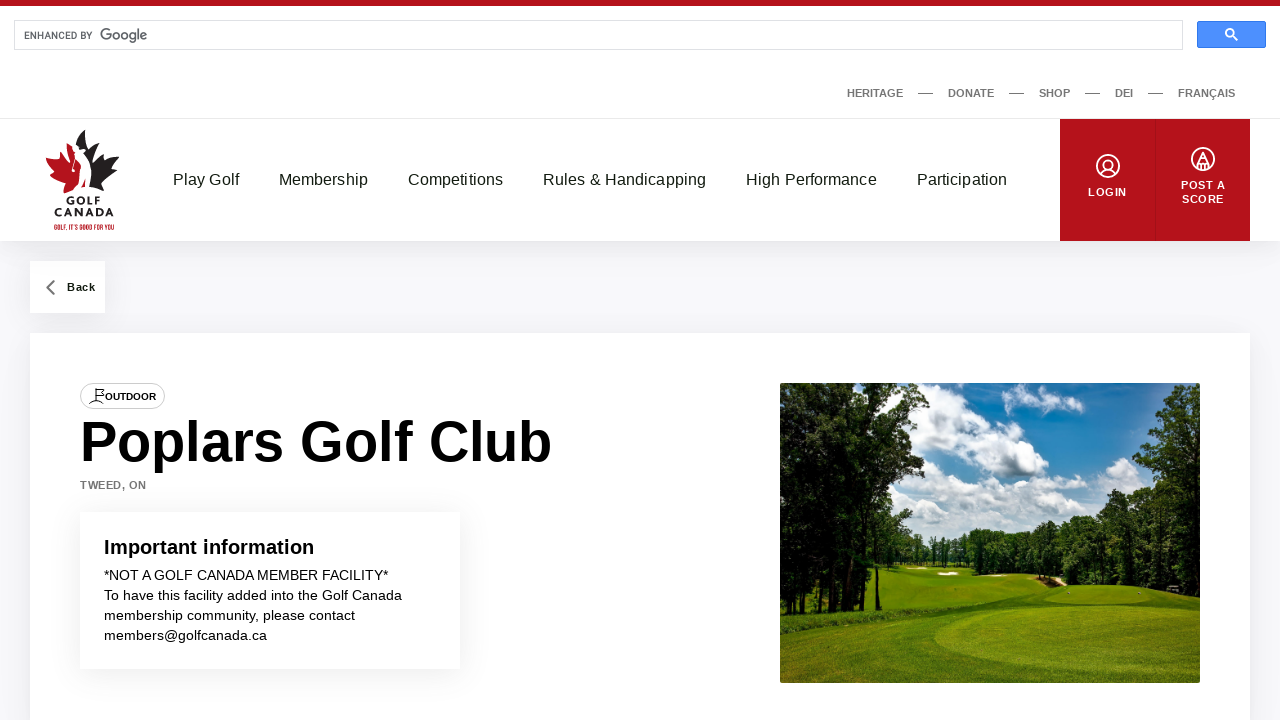

--- FILE ---
content_type: text/html; charset=UTF-8
request_url: https://dev-www.golfcanada.ca/golf-facility/poplars-golf-club-en/
body_size: 67269
content:

<!DOCTYPE html>
<html lang="en-CA">
  <head>
    <meta charset="UTF-8">
<meta http-equiv="X-UA-Compatible" content="IE=edge">
<meta name="viewport" content="width=device-width, initial-scale=1">


  <meta name="apple-itunes-app" content="app-id=635386429">


<title>Poplars Golf Club &#8211; Golf Canada</title>
<meta name='robots' content='noindex, nofollow' />
	<style>img:is([sizes="auto" i], [sizes^="auto," i]) { contain-intrinsic-size: 3000px 1500px }</style>
	<link rel="alternate" href="https://dev-www.golfcanada.ca/golf-facility/poplars-golf-club-en/" hreflang="en" />
<link rel="alternate" href="https://dev-www.golfcanada.ca/fr/golf-facility/poplars-golf-club-fr/" hreflang="fr" />
<link rel='dns-prefetch' href='//dev-www.golfcanada.ca' />
<script>
window._wpemojiSettings = {"baseUrl":"https:\/\/s.w.org\/images\/core\/emoji\/15.0.3\/72x72\/","ext":".png","svgUrl":"https:\/\/s.w.org\/images\/core\/emoji\/15.0.3\/svg\/","svgExt":".svg","source":{"concatemoji":"https:\/\/dev-www.golfcanada.ca\/wp\/wp-includes\/js\/wp-emoji-release.min.js?ver=6.7.2"}};
/*! This file is auto-generated */
!function(i,n){var o,s,e;function c(e){try{var t={supportTests:e,timestamp:(new Date).valueOf()};sessionStorage.setItem(o,JSON.stringify(t))}catch(e){}}function p(e,t,n){e.clearRect(0,0,e.canvas.width,e.canvas.height),e.fillText(t,0,0);var t=new Uint32Array(e.getImageData(0,0,e.canvas.width,e.canvas.height).data),r=(e.clearRect(0,0,e.canvas.width,e.canvas.height),e.fillText(n,0,0),new Uint32Array(e.getImageData(0,0,e.canvas.width,e.canvas.height).data));return t.every(function(e,t){return e===r[t]})}function u(e,t,n){switch(t){case"flag":return n(e,"\ud83c\udff3\ufe0f\u200d\u26a7\ufe0f","\ud83c\udff3\ufe0f\u200b\u26a7\ufe0f")?!1:!n(e,"\ud83c\uddfa\ud83c\uddf3","\ud83c\uddfa\u200b\ud83c\uddf3")&&!n(e,"\ud83c\udff4\udb40\udc67\udb40\udc62\udb40\udc65\udb40\udc6e\udb40\udc67\udb40\udc7f","\ud83c\udff4\u200b\udb40\udc67\u200b\udb40\udc62\u200b\udb40\udc65\u200b\udb40\udc6e\u200b\udb40\udc67\u200b\udb40\udc7f");case"emoji":return!n(e,"\ud83d\udc26\u200d\u2b1b","\ud83d\udc26\u200b\u2b1b")}return!1}function f(e,t,n){var r="undefined"!=typeof WorkerGlobalScope&&self instanceof WorkerGlobalScope?new OffscreenCanvas(300,150):i.createElement("canvas"),a=r.getContext("2d",{willReadFrequently:!0}),o=(a.textBaseline="top",a.font="600 32px Arial",{});return e.forEach(function(e){o[e]=t(a,e,n)}),o}function t(e){var t=i.createElement("script");t.src=e,t.defer=!0,i.head.appendChild(t)}"undefined"!=typeof Promise&&(o="wpEmojiSettingsSupports",s=["flag","emoji"],n.supports={everything:!0,everythingExceptFlag:!0},e=new Promise(function(e){i.addEventListener("DOMContentLoaded",e,{once:!0})}),new Promise(function(t){var n=function(){try{var e=JSON.parse(sessionStorage.getItem(o));if("object"==typeof e&&"number"==typeof e.timestamp&&(new Date).valueOf()<e.timestamp+604800&&"object"==typeof e.supportTests)return e.supportTests}catch(e){}return null}();if(!n){if("undefined"!=typeof Worker&&"undefined"!=typeof OffscreenCanvas&&"undefined"!=typeof URL&&URL.createObjectURL&&"undefined"!=typeof Blob)try{var e="postMessage("+f.toString()+"("+[JSON.stringify(s),u.toString(),p.toString()].join(",")+"));",r=new Blob([e],{type:"text/javascript"}),a=new Worker(URL.createObjectURL(r),{name:"wpTestEmojiSupports"});return void(a.onmessage=function(e){c(n=e.data),a.terminate(),t(n)})}catch(e){}c(n=f(s,u,p))}t(n)}).then(function(e){for(var t in e)n.supports[t]=e[t],n.supports.everything=n.supports.everything&&n.supports[t],"flag"!==t&&(n.supports.everythingExceptFlag=n.supports.everythingExceptFlag&&n.supports[t]);n.supports.everythingExceptFlag=n.supports.everythingExceptFlag&&!n.supports.flag,n.DOMReady=!1,n.readyCallback=function(){n.DOMReady=!0}}).then(function(){return e}).then(function(){var e;n.supports.everything||(n.readyCallback(),(e=n.source||{}).concatemoji?t(e.concatemoji):e.wpemoji&&e.twemoji&&(t(e.twemoji),t(e.wpemoji)))}))}((window,document),window._wpemojiSettings);
</script>
<style id='wp-emoji-styles-inline-css'>

	img.wp-smiley, img.emoji {
		display: inline !important;
		border: none !important;
		box-shadow: none !important;
		height: 1em !important;
		width: 1em !important;
		margin: 0 0.07em !important;
		vertical-align: -0.1em !important;
		background: none !important;
		padding: 0 !important;
	}
</style>
<link rel='stylesheet' id='wp-block-library-css' href='https://dev-www.golfcanada.ca/wp/wp-includes/css/dist/block-library/style.min.css?ver=6.7.2' media='all' />
<style id='classic-theme-styles-inline-css'>
/*! This file is auto-generated */
.wp-block-button__link{color:#fff;background-color:#32373c;border-radius:9999px;box-shadow:none;text-decoration:none;padding:calc(.667em + 2px) calc(1.333em + 2px);font-size:1.125em}.wp-block-file__button{background:#32373c;color:#fff;text-decoration:none}
</style>
<style id='global-styles-inline-css'>
:root{--wp--preset--aspect-ratio--square: 1;--wp--preset--aspect-ratio--4-3: 4/3;--wp--preset--aspect-ratio--3-4: 3/4;--wp--preset--aspect-ratio--3-2: 3/2;--wp--preset--aspect-ratio--2-3: 2/3;--wp--preset--aspect-ratio--16-9: 16/9;--wp--preset--aspect-ratio--9-16: 9/16;--wp--preset--color--black: #121b10;--wp--preset--color--cyan-bluish-gray: #abb8c3;--wp--preset--color--white: #ffffff;--wp--preset--color--pale-pink: #f78da7;--wp--preset--color--vivid-red: #cf2e2e;--wp--preset--color--luminous-vivid-orange: #ff6900;--wp--preset--color--luminous-vivid-amber: #fcb900;--wp--preset--color--light-green-cyan: #7bdcb5;--wp--preset--color--vivid-green-cyan: #00d084;--wp--preset--color--pale-cyan-blue: #8ed1fc;--wp--preset--color--vivid-cyan-blue: #0693e3;--wp--preset--color--vivid-purple: #9b51e0;--wp--preset--color--grey: #767676;--wp--preset--color--primary: #b5121b;--wp--preset--gradient--vivid-cyan-blue-to-vivid-purple: linear-gradient(135deg,rgba(6,147,227,1) 0%,rgb(155,81,224) 100%);--wp--preset--gradient--light-green-cyan-to-vivid-green-cyan: linear-gradient(135deg,rgb(122,220,180) 0%,rgb(0,208,130) 100%);--wp--preset--gradient--luminous-vivid-amber-to-luminous-vivid-orange: linear-gradient(135deg,rgba(252,185,0,1) 0%,rgba(255,105,0,1) 100%);--wp--preset--gradient--luminous-vivid-orange-to-vivid-red: linear-gradient(135deg,rgba(255,105,0,1) 0%,rgb(207,46,46) 100%);--wp--preset--gradient--very-light-gray-to-cyan-bluish-gray: linear-gradient(135deg,rgb(238,238,238) 0%,rgb(169,184,195) 100%);--wp--preset--gradient--cool-to-warm-spectrum: linear-gradient(135deg,rgb(74,234,220) 0%,rgb(151,120,209) 20%,rgb(207,42,186) 40%,rgb(238,44,130) 60%,rgb(251,105,98) 80%,rgb(254,248,76) 100%);--wp--preset--gradient--blush-light-purple: linear-gradient(135deg,rgb(255,206,236) 0%,rgb(152,150,240) 100%);--wp--preset--gradient--blush-bordeaux: linear-gradient(135deg,rgb(254,205,165) 0%,rgb(254,45,45) 50%,rgb(107,0,62) 100%);--wp--preset--gradient--luminous-dusk: linear-gradient(135deg,rgb(255,203,112) 0%,rgb(199,81,192) 50%,rgb(65,88,208) 100%);--wp--preset--gradient--pale-ocean: linear-gradient(135deg,rgb(255,245,203) 0%,rgb(182,227,212) 50%,rgb(51,167,181) 100%);--wp--preset--gradient--electric-grass: linear-gradient(135deg,rgb(202,248,128) 0%,rgb(113,206,126) 100%);--wp--preset--gradient--midnight: linear-gradient(135deg,rgb(2,3,129) 0%,rgb(40,116,252) 100%);--wp--preset--font-size--small: 13px;--wp--preset--font-size--medium: 20px;--wp--preset--font-size--large: 36px;--wp--preset--font-size--x-large: 42px;--wp--preset--spacing--20: 0.44rem;--wp--preset--spacing--30: 0.67rem;--wp--preset--spacing--40: 1rem;--wp--preset--spacing--50: 1.5rem;--wp--preset--spacing--60: 2.25rem;--wp--preset--spacing--70: 3.38rem;--wp--preset--spacing--80: 5.06rem;--wp--preset--shadow--natural: 6px 6px 9px rgba(0, 0, 0, 0.2);--wp--preset--shadow--deep: 12px 12px 50px rgba(0, 0, 0, 0.4);--wp--preset--shadow--sharp: 6px 6px 0px rgba(0, 0, 0, 0.2);--wp--preset--shadow--outlined: 6px 6px 0px -3px rgba(255, 255, 255, 1), 6px 6px rgba(0, 0, 0, 1);--wp--preset--shadow--crisp: 6px 6px 0px rgba(0, 0, 0, 1);}:where(.is-layout-flex){gap: 0.5em;}:where(.is-layout-grid){gap: 0.5em;}body .is-layout-flex{display: flex;}.is-layout-flex{flex-wrap: wrap;align-items: center;}.is-layout-flex > :is(*, div){margin: 0;}body .is-layout-grid{display: grid;}.is-layout-grid > :is(*, div){margin: 0;}:where(.wp-block-columns.is-layout-flex){gap: 2em;}:where(.wp-block-columns.is-layout-grid){gap: 2em;}:where(.wp-block-post-template.is-layout-flex){gap: 1.25em;}:where(.wp-block-post-template.is-layout-grid){gap: 1.25em;}.has-black-color{color: var(--wp--preset--color--black) !important;}.has-cyan-bluish-gray-color{color: var(--wp--preset--color--cyan-bluish-gray) !important;}.has-white-color{color: var(--wp--preset--color--white) !important;}.has-pale-pink-color{color: var(--wp--preset--color--pale-pink) !important;}.has-vivid-red-color{color: var(--wp--preset--color--vivid-red) !important;}.has-luminous-vivid-orange-color{color: var(--wp--preset--color--luminous-vivid-orange) !important;}.has-luminous-vivid-amber-color{color: var(--wp--preset--color--luminous-vivid-amber) !important;}.has-light-green-cyan-color{color: var(--wp--preset--color--light-green-cyan) !important;}.has-vivid-green-cyan-color{color: var(--wp--preset--color--vivid-green-cyan) !important;}.has-pale-cyan-blue-color{color: var(--wp--preset--color--pale-cyan-blue) !important;}.has-vivid-cyan-blue-color{color: var(--wp--preset--color--vivid-cyan-blue) !important;}.has-vivid-purple-color{color: var(--wp--preset--color--vivid-purple) !important;}.has-black-background-color{background-color: var(--wp--preset--color--black) !important;}.has-cyan-bluish-gray-background-color{background-color: var(--wp--preset--color--cyan-bluish-gray) !important;}.has-white-background-color{background-color: var(--wp--preset--color--white) !important;}.has-pale-pink-background-color{background-color: var(--wp--preset--color--pale-pink) !important;}.has-vivid-red-background-color{background-color: var(--wp--preset--color--vivid-red) !important;}.has-luminous-vivid-orange-background-color{background-color: var(--wp--preset--color--luminous-vivid-orange) !important;}.has-luminous-vivid-amber-background-color{background-color: var(--wp--preset--color--luminous-vivid-amber) !important;}.has-light-green-cyan-background-color{background-color: var(--wp--preset--color--light-green-cyan) !important;}.has-vivid-green-cyan-background-color{background-color: var(--wp--preset--color--vivid-green-cyan) !important;}.has-pale-cyan-blue-background-color{background-color: var(--wp--preset--color--pale-cyan-blue) !important;}.has-vivid-cyan-blue-background-color{background-color: var(--wp--preset--color--vivid-cyan-blue) !important;}.has-vivid-purple-background-color{background-color: var(--wp--preset--color--vivid-purple) !important;}.has-black-border-color{border-color: var(--wp--preset--color--black) !important;}.has-cyan-bluish-gray-border-color{border-color: var(--wp--preset--color--cyan-bluish-gray) !important;}.has-white-border-color{border-color: var(--wp--preset--color--white) !important;}.has-pale-pink-border-color{border-color: var(--wp--preset--color--pale-pink) !important;}.has-vivid-red-border-color{border-color: var(--wp--preset--color--vivid-red) !important;}.has-luminous-vivid-orange-border-color{border-color: var(--wp--preset--color--luminous-vivid-orange) !important;}.has-luminous-vivid-amber-border-color{border-color: var(--wp--preset--color--luminous-vivid-amber) !important;}.has-light-green-cyan-border-color{border-color: var(--wp--preset--color--light-green-cyan) !important;}.has-vivid-green-cyan-border-color{border-color: var(--wp--preset--color--vivid-green-cyan) !important;}.has-pale-cyan-blue-border-color{border-color: var(--wp--preset--color--pale-cyan-blue) !important;}.has-vivid-cyan-blue-border-color{border-color: var(--wp--preset--color--vivid-cyan-blue) !important;}.has-vivid-purple-border-color{border-color: var(--wp--preset--color--vivid-purple) !important;}.has-vivid-cyan-blue-to-vivid-purple-gradient-background{background: var(--wp--preset--gradient--vivid-cyan-blue-to-vivid-purple) !important;}.has-light-green-cyan-to-vivid-green-cyan-gradient-background{background: var(--wp--preset--gradient--light-green-cyan-to-vivid-green-cyan) !important;}.has-luminous-vivid-amber-to-luminous-vivid-orange-gradient-background{background: var(--wp--preset--gradient--luminous-vivid-amber-to-luminous-vivid-orange) !important;}.has-luminous-vivid-orange-to-vivid-red-gradient-background{background: var(--wp--preset--gradient--luminous-vivid-orange-to-vivid-red) !important;}.has-very-light-gray-to-cyan-bluish-gray-gradient-background{background: var(--wp--preset--gradient--very-light-gray-to-cyan-bluish-gray) !important;}.has-cool-to-warm-spectrum-gradient-background{background: var(--wp--preset--gradient--cool-to-warm-spectrum) !important;}.has-blush-light-purple-gradient-background{background: var(--wp--preset--gradient--blush-light-purple) !important;}.has-blush-bordeaux-gradient-background{background: var(--wp--preset--gradient--blush-bordeaux) !important;}.has-luminous-dusk-gradient-background{background: var(--wp--preset--gradient--luminous-dusk) !important;}.has-pale-ocean-gradient-background{background: var(--wp--preset--gradient--pale-ocean) !important;}.has-electric-grass-gradient-background{background: var(--wp--preset--gradient--electric-grass) !important;}.has-midnight-gradient-background{background: var(--wp--preset--gradient--midnight) !important;}.has-small-font-size{font-size: var(--wp--preset--font-size--small) !important;}.has-medium-font-size{font-size: var(--wp--preset--font-size--medium) !important;}.has-large-font-size{font-size: var(--wp--preset--font-size--large) !important;}.has-x-large-font-size{font-size: var(--wp--preset--font-size--x-large) !important;}
:where(.wp-block-post-template.is-layout-flex){gap: 1.25em;}:where(.wp-block-post-template.is-layout-grid){gap: 1.25em;}
:where(.wp-block-columns.is-layout-flex){gap: 2em;}:where(.wp-block-columns.is-layout-grid){gap: 2em;}
:root :where(.wp-block-pullquote){font-size: 1.5em;line-height: 1.6;}
</style>
<link rel='stylesheet' id='golfcanada-augusta-theme-css' href='https://dev-www.golfcanada.ca/app/themes/golfcanada-augusta/assets/theme.css?ver=411c10b' media='all' />
<link rel='stylesheet' id='golfcanada-augusta-course-css' href='https://dev-www.golfcanada.ca/app/themes/golfcanada-augusta/assets/course.css?ver=411c10b' media='all' />
<script src="https://dev-www.golfcanada.ca/wp/wp-includes/js/jquery/jquery.min.js?ver=3.7.1" id="jquery-core-js"></script>
<script src="https://dev-www.golfcanada.ca/wp/wp-includes/js/jquery/jquery-migrate.min.js?ver=3.4.1" id="jquery-migrate-js"></script>
<link rel="https://api.w.org/" href="https://dev-www.golfcanada.ca/wp-json/" /><link rel="alternate" title="JSON" type="application/json" href="https://dev-www.golfcanada.ca/wp-json/wp/v2/golf-facility/259807" /><link rel="EditURI" type="application/rsd+xml" title="RSD" href="https://dev-www.golfcanada.ca/wp/xmlrpc.php?rsd" />
<meta name="generator" content="WordPress 6.7.2" />
<link rel="canonical" href="https://dev-www.golfcanada.ca/golf-facility/poplars-golf-club-en/" />
<link rel='shortlink' href='https://dev-www.golfcanada.ca/?p=259807' />
<link rel="alternate" title="oEmbed (JSON)" type="application/json+oembed" href="https://dev-www.golfcanada.ca/wp-json/oembed/1.0/embed?url=https%3A%2F%2Fdev-www.golfcanada.ca%2Fgolf-facility%2Fpoplars-golf-club-en%2F" />
<link rel="alternate" title="oEmbed (XML)" type="text/xml+oembed" href="https://dev-www.golfcanada.ca/wp-json/oembed/1.0/embed?url=https%3A%2F%2Fdev-www.golfcanada.ca%2Fgolf-facility%2Fpoplars-golf-club-en%2F&#038;format=xml" />
<link rel="icon" href="https://d34oo5x54o72bd.cloudfront.net/app/uploads/2021/02/Golf-Canada-POS-RGB-PREFERRED-2-150x150.jpg" sizes="32x32" />
<link rel="icon" href="https://d34oo5x54o72bd.cloudfront.net/app/uploads/2021/02/Golf-Canada-POS-RGB-PREFERRED-2.jpg" sizes="192x192" />
<link rel="apple-touch-icon" href="https://d34oo5x54o72bd.cloudfront.net/app/uploads/2021/02/Golf-Canada-POS-RGB-PREFERRED-2.jpg" />
<meta name="msapplication-TileImage" content="https://d34oo5x54o72bd.cloudfront.net/app/uploads/2021/02/Golf-Canada-POS-RGB-PREFERRED-2.jpg" />
  </head>
  <body class="wp-site">
    
<header class="layout-header">
      <script>
if ( typeof window.GolfCanadaAds == 'undefined' ) {
  window.GolfCanadaAds = {};
  window.GolfCanadaAds.getPathNameAsString = function() {
      var str_path = window.location.pathname;
      str_path = str_path.replace(/http(s|)\:\/\//g, '/');
      str_path = str_path.replace(/\/$/, '');
      str_path = str_path.toLowerCase();

      return str_path;
  }
}

var googletag = googletag || {};
googletag.cmd = googletag.cmd || [];
(function() {
    var gads = document.createElement("script");
    gads.async = true;
    gads.type = "text/javascript";
    var useSSL = "https:" == document.location.protocol;
    gads.src = (useSSL ? "https:" : "http:") + "//www.googletagservices.com/tag/js/gpt.js";
    var node = document.getElementsByTagName("script")[0];
    node.parentNode.insertBefore(gads, node);
})();

googletag.cmd.push(function() {
    var str_domain = window.location.host;
    var str_url = window.location.pathname;
    var str_lang = document.getElementsByTagName('html')[0].getAttribute('lang');

    googletag.pubads().enableSingleRequest();
    googletag.pubads().collapseEmptyDivs(true);
    googletag.pubads().setTargeting('domain', str_domain.toLowerCase());
    googletag.pubads().setTargeting('url', str_url.toLowerCase());
    googletag.pubads().setTargeting('lang', str_lang);
    googletag.enableServices();
});
</script>

<div class="layout-ad-page-top">
  <div class="wp-block ad-page-top">

<script async src="https://cse.google.com/cse.js?cx=1594db8caf2f846a3">
</script>

<script>// force to clean the #gsc.tab=0 in the url
  function cleanHash() {
    if (window.location.hash.startsWith("#gsc.tab")) {
      history.replaceState(null, "", window.location.pathname + window.location.search);
    }
  }

  // Clean once on page load
  window.addEventListener("load", function () {
    cleanHash();

    // Keep cleaning for a bit after load, in case GCS re-adds it
    let attempts = 0;
    const interval = setInterval(() => {
      cleanHash();
      attempts++;
      if (attempts > 20) clearInterval(interval); // stop after ~10s
    }, 500);
  });

  // Also handle any later hash changes
  window.addEventListener("hashchange", cleanHash);
</script>







    
<div class="gcse-search"></div>
    
    <div class="ad-content" id="gc-ads-block-1" style="text-align: center; display: block; clear: both;"></div>
    <script>
    googletag.cmd.push(function() {
        var str_ad_unit = '/61175202/Golf_Canada_Network_Leaderboard_BigBox';
        var str_ad_id = 'gc-ads-block-1';
        var int_width = window.innerWidth || document.documentElement.clientWidth;
        var int_width_mobile_max = 768;

        if ( int_width > int_width_mobile_max ) {
          googletag.defineSlot(str_ad_unit, [ [728, 90], [970, 90] ], str_ad_id).addService(googletag.pubads());
        }
        else {
          googletag.defineSlot(str_ad_unit, [ [320, 50] ], str_ad_id).addService(googletag.pubads());
        }

        googletag.display(str_ad_id);
    });
    </script>
  </div>
</div>
  




  <div class="nav--desktop">
    <div class="nav-secondary">
      <div class="wrapper">
        <div class="nav-secondary__container"><ul id="menu-secondary-menu-en" class="nav-secondary__menu"><li id="menu-item-110285" class="menu-item menu-item-type-custom menu-item-object-custom menu-item-110285"><a target="_blank" href="https://heritage.golfcanada.ca/" data-external="true">Heritage</a></li>
<li id="menu-item-54" class="menu-item menu-item-type-custom menu-item-object-custom menu-item-54"><a target="_blank" href="https://secure.e2rm.com/registrant/DonationPage.aspx?eventid=342380&#038;langpref=en-CA&#038;Referrer=https%3a%2f%2fadmin.e2rm.com%2f" data-external="true">Donate</a></li>
<li id="menu-item-55" class="menu-item menu-item-type-custom menu-item-object-custom menu-item-55"><a target="_blank" href="https://e.golfcanada.ca/" data-external="true">Shop</a></li>
<li id="menu-item-227616" class="menu-item menu-item-type-post_type menu-item-object-page menu-item-227616"><a href="https://dev-www.golfcanada.ca/diversity-equity-and-inclusion/">DEI</a></li>
<li id="menu-item-53-fr" class="lang-item lang-item-5 lang-item-fr lang-item-first menu-item menu-item-type-custom menu-item-object-custom menu-item-53-fr"><a href="https://dev-www.golfcanada.ca/fr/golf-facility/poplars-golf-club-fr/" hreflang="fr-CA" lang="fr-CA">Français</a></li>
</ul></div>      </div>
    </div>

    <nav class="nav-main">
      <div class="wrapper">
        <a href="https://dev-www.golfcanada.ca" class="nav-main__logo">
          <img
            src="https://dev-www.golfcanada.ca/app/themes/golfcanada-augusta/assets/images/en/logo.svg"
            alt="Golf Canada"
          >
        </a>

        <div class="nav-main__container"><ul id="menu-main-menu-en" class="nav-main__menu"><div class="nav-main__sub-menu-background"></div><li id="menu-item-17" class="menu-item menu-item-type-custom menu-item-object-custom menu-item-has-children menu-item-17"><a href="#">Play Golf</a>
<div class='sub-menu-container'><div class='sub-menu-wrapper'><img class='sub-menu-image lazyload' data-index='1' src='https://d34oo5x54o72bd.cloudfront.net/app/uploads/2021/03/Golfer-2019-CPWO-silhoutte-1-1980x1113-1.jpg' srcset='' data-src='https://d34oo5x54o72bd.cloudfront.net/app/uploads/2021/03/Golfer-2019-CPWO-silhoutte-1-1980x1113-1.jpg' alt='' loading='lazy'><img class='sub-menu-image lazyload' data-index='2' src='https://d34oo5x54o72bd.cloudfront.net/app/uploads/2021/02/golfers.jpg' srcset='' data-src='https://d34oo5x54o72bd.cloudfront.net/app/uploads/2021/02/golfers.jpg' alt='' loading='lazy'><img class='sub-menu-image lazyload' data-index='3' src='https://d34oo5x54o72bd.cloudfront.net/app/uploads/2021/03/02-Tuesday-RBC-CanadianOpen-web.jpg' srcset='' data-src='https://d34oo5x54o72bd.cloudfront.net/app/uploads/2021/03/02-Tuesday-RBC-CanadianOpen-web.jpg' alt='' loading='lazy'><img class='sub-menu-image lazyload' data-index='4' src='https://d34oo5x54o72bd.cloudfront.net/app/uploads/2021/03/2019-Rules-KneeDrop-1980x1114-1.jpg' srcset='' data-src='https://d34oo5x54o72bd.cloudfront.net/app/uploads/2021/03/2019-Rules-KneeDrop-1980x1114-1.jpg' alt='' loading='lazy'><img class='sub-menu-image lazyload' data-index='5' src='https://d34oo5x54o72bd.cloudfront.net/app/uploads/2021/03/1279647821.jpg' srcset='' data-src='https://d34oo5x54o72bd.cloudfront.net/app/uploads/2021/03/1279647821.jpg' alt='' loading='lazy'><img class='sub-menu-image lazyload' data-index='6' src='https://d34oo5x54o72bd.cloudfront.net/app/uploads/2021/03/JSC-1-cropped-1-scaled-1.jpeg' srcset='' data-src='https://d34oo5x54o72bd.cloudfront.net/app/uploads/2021/03/JSC-1-cropped-1-scaled-1.jpeg' alt='' loading='lazy'><ul class="sub-menu">
	<li id="menu-item-131614" class="menu-item menu-item-type-post_type menu-item-object-page menu-item-131614"><a href="https://dev-www.golfcanada.ca/find-a-course/">Find A Course</a></li>
	<li id="menu-item-245" class="menu-item menu-item-type-post_type menu-item-object-page menu-item-245"><a href="https://dev-www.golfcanada.ca/golf-canada-app/">Golf Canada App</a></li>
	<li id="menu-item-219" class="menu-item menu-item-type-post_type menu-item-object-page menu-item-219"><a href="https://dev-www.golfcanada.ca/golf-101/">Golf 101</a></li>
	<li id="menu-item-322" class="menu-item menu-item-type-post_type menu-item-object-page menu-item-322"><a href="https://dev-www.golfcanada.ca/game-format/">Game Formats</a></li>
</ul></div></div>
</li>
<li id="menu-item-20" class="menu-item menu-item-type-custom menu-item-object-custom menu-item-has-children menu-item-20"><a href="#">Membership</a>
<div class='sub-menu-container'><div class='sub-menu-wrapper'><img class='sub-menu-image lazyload' data-index='1' src='https://d34oo5x54o72bd.cloudfront.net/app/uploads/2021/03/Golfer-2019-CPWO-silhoutte-1-1980x1113-1.jpg' srcset='' data-src='https://d34oo5x54o72bd.cloudfront.net/app/uploads/2021/03/Golfer-2019-CPWO-silhoutte-1-1980x1113-1.jpg' alt='' loading='lazy'><img class='sub-menu-image lazyload' data-index='2' src='https://d34oo5x54o72bd.cloudfront.net/app/uploads/2021/02/golfers.jpg' srcset='' data-src='https://d34oo5x54o72bd.cloudfront.net/app/uploads/2021/02/golfers.jpg' alt='' loading='lazy'><img class='sub-menu-image lazyload' data-index='3' src='https://d34oo5x54o72bd.cloudfront.net/app/uploads/2021/03/02-Tuesday-RBC-CanadianOpen-web.jpg' srcset='' data-src='https://d34oo5x54o72bd.cloudfront.net/app/uploads/2021/03/02-Tuesday-RBC-CanadianOpen-web.jpg' alt='' loading='lazy'><img class='sub-menu-image lazyload' data-index='4' src='https://d34oo5x54o72bd.cloudfront.net/app/uploads/2021/03/2019-Rules-KneeDrop-1980x1114-1.jpg' srcset='' data-src='https://d34oo5x54o72bd.cloudfront.net/app/uploads/2021/03/2019-Rules-KneeDrop-1980x1114-1.jpg' alt='' loading='lazy'><img class='sub-menu-image lazyload' data-index='5' src='https://d34oo5x54o72bd.cloudfront.net/app/uploads/2021/03/1279647821.jpg' srcset='' data-src='https://d34oo5x54o72bd.cloudfront.net/app/uploads/2021/03/1279647821.jpg' alt='' loading='lazy'><img class='sub-menu-image lazyload' data-index='6' src='https://d34oo5x54o72bd.cloudfront.net/app/uploads/2021/03/JSC-1-cropped-1-scaled-1.jpeg' srcset='' data-src='https://d34oo5x54o72bd.cloudfront.net/app/uploads/2021/03/JSC-1-cropped-1-scaled-1.jpeg' alt='' loading='lazy'><ul class="sub-menu">
	<li id="menu-item-220" class="menu-item menu-item-type-custom menu-item-object-custom menu-item-220"><a target="_blank" href="https://join.golfcanada.ca/?ref=GCWEBSITE_MEMBERSHIP_MENU&#038;utm_source=golfcanadaca&#038;utm_medium=website&#038;utm_campaign=membership_menu" data-external="true">Join Golf Canada</a></li>
	<li id="menu-item-131754" class="menu-item menu-item-type-custom menu-item-object-custom menu-item-131754"><a href="https://dev-www.golfcanada.ca/contact-us/#MEMBER-SERVICES">Member Support</a></li>
	<li id="menu-item-293" class="menu-item menu-item-type-post_type menu-item-object-page menu-item-293"><a href="https://dev-www.golfcanada.ca/incident-protection/">Incident Protection</a></li>
	<li id="menu-item-254560" class="menu-item menu-item-type-post_type menu-item-object-page menu-item-254560"><a href="https://dev-www.golfcanada.ca/hole-in-one-report/">Hole in One Report</a></li>
	<li id="menu-item-183158" class="menu-item menu-item-type-post_type menu-item-object-page menu-item-183158"><a href="https://dev-www.golfcanada.ca/memberclubresources/">Member Club Resources</a></li>
	<li id="menu-item-428" class="menu-item menu-item-type-custom menu-item-object-custom menu-item-428"><a target="_blank" href="https://scg.golfcanada.ca/scoring" data-external="true">Handicap Index Lookup</a></li>
</ul></div></div>
</li>
<li id="menu-item-21" class="menu-item menu-item-type-custom menu-item-object-custom menu-item-has-children menu-item-21"><a href="#">Competitions</a>
<div class='sub-menu-container'><div class='sub-menu-wrapper'><img class='sub-menu-image lazyload' data-index='1' src='https://d34oo5x54o72bd.cloudfront.net/app/uploads/2021/03/Golfer-2019-CPWO-silhoutte-1-1980x1113-1.jpg' srcset='' data-src='https://d34oo5x54o72bd.cloudfront.net/app/uploads/2021/03/Golfer-2019-CPWO-silhoutte-1-1980x1113-1.jpg' alt='' loading='lazy'><img class='sub-menu-image lazyload' data-index='2' src='https://d34oo5x54o72bd.cloudfront.net/app/uploads/2021/02/golfers.jpg' srcset='' data-src='https://d34oo5x54o72bd.cloudfront.net/app/uploads/2021/02/golfers.jpg' alt='' loading='lazy'><img class='sub-menu-image lazyload' data-index='3' src='https://d34oo5x54o72bd.cloudfront.net/app/uploads/2021/03/02-Tuesday-RBC-CanadianOpen-web.jpg' srcset='' data-src='https://d34oo5x54o72bd.cloudfront.net/app/uploads/2021/03/02-Tuesday-RBC-CanadianOpen-web.jpg' alt='' loading='lazy'><img class='sub-menu-image lazyload' data-index='4' src='https://d34oo5x54o72bd.cloudfront.net/app/uploads/2021/03/2019-Rules-KneeDrop-1980x1114-1.jpg' srcset='' data-src='https://d34oo5x54o72bd.cloudfront.net/app/uploads/2021/03/2019-Rules-KneeDrop-1980x1114-1.jpg' alt='' loading='lazy'><img class='sub-menu-image lazyload' data-index='5' src='https://d34oo5x54o72bd.cloudfront.net/app/uploads/2021/03/1279647821.jpg' srcset='' data-src='https://d34oo5x54o72bd.cloudfront.net/app/uploads/2021/03/1279647821.jpg' alt='' loading='lazy'><img class='sub-menu-image lazyload' data-index='6' src='https://d34oo5x54o72bd.cloudfront.net/app/uploads/2021/03/JSC-1-cropped-1-scaled-1.jpeg' srcset='' data-src='https://d34oo5x54o72bd.cloudfront.net/app/uploads/2021/03/JSC-1-cropped-1-scaled-1.jpeg' alt='' loading='lazy'><ul class="sub-menu">
	<li id="menu-item-130750" class="menu-item menu-item-type-post_type menu-item-object-page menu-item-130750"><a href="https://dev-www.golfcanada.ca/competitions-calendar/">Calendar</a></li>
	<li id="menu-item-24" class="menu-item menu-item-type-custom menu-item-object-custom menu-item-24"><a target="_blank" href="https://cpwomensopen.com/" data-external="true">CP Women’s Open</a></li>
	<li id="menu-item-23" class="menu-item menu-item-type-custom menu-item-object-custom menu-item-23"><a target="_blank" href="https://rbccanadianopen.com/" data-external="true">RBC Canadian Open</a></li>
	<li id="menu-item-444" class="menu-item menu-item-type-custom menu-item-object-custom menu-item-444"><a target="_blank" href="http://www.worldjuniorgirls.com/" data-external="true">World Junior Girls Championship</a></li>
	<li id="menu-item-231653" class="menu-item menu-item-type-post_type menu-item-object-page menu-item-231653"><a href="https://dev-www.golfcanada.ca/past-results/">Past Results</a></li>
	<li id="menu-item-229906" class="menu-item menu-item-type-custom menu-item-object-custom menu-item-229906"><a href="https://dev-www.golfcanada.ca/golf-canada-policies/#Golf-Canada-Competition-Policies">Competition Policies</a></li>
</ul></div></div>
</li>
<li id="menu-item-25" class="menu-item menu-item-type-custom menu-item-object-custom menu-item-has-children menu-item-25"><a href="#">Rules &#038; Handicapping</a>
<div class='sub-menu-container'><div class='sub-menu-wrapper'><img class='sub-menu-image lazyload' data-index='1' src='https://d34oo5x54o72bd.cloudfront.net/app/uploads/2021/03/Golfer-2019-CPWO-silhoutte-1-1980x1113-1.jpg' srcset='' data-src='https://d34oo5x54o72bd.cloudfront.net/app/uploads/2021/03/Golfer-2019-CPWO-silhoutte-1-1980x1113-1.jpg' alt='' loading='lazy'><img class='sub-menu-image lazyload' data-index='2' src='https://d34oo5x54o72bd.cloudfront.net/app/uploads/2021/02/golfers.jpg' srcset='' data-src='https://d34oo5x54o72bd.cloudfront.net/app/uploads/2021/02/golfers.jpg' alt='' loading='lazy'><img class='sub-menu-image lazyload' data-index='3' src='https://d34oo5x54o72bd.cloudfront.net/app/uploads/2021/03/02-Tuesday-RBC-CanadianOpen-web.jpg' srcset='' data-src='https://d34oo5x54o72bd.cloudfront.net/app/uploads/2021/03/02-Tuesday-RBC-CanadianOpen-web.jpg' alt='' loading='lazy'><img class='sub-menu-image lazyload' data-index='4' src='https://d34oo5x54o72bd.cloudfront.net/app/uploads/2021/03/2019-Rules-KneeDrop-1980x1114-1.jpg' srcset='' data-src='https://d34oo5x54o72bd.cloudfront.net/app/uploads/2021/03/2019-Rules-KneeDrop-1980x1114-1.jpg' alt='' loading='lazy'><img class='sub-menu-image lazyload' data-index='5' src='https://d34oo5x54o72bd.cloudfront.net/app/uploads/2021/03/1279647821.jpg' srcset='' data-src='https://d34oo5x54o72bd.cloudfront.net/app/uploads/2021/03/1279647821.jpg' alt='' loading='lazy'><img class='sub-menu-image lazyload' data-index='6' src='https://d34oo5x54o72bd.cloudfront.net/app/uploads/2021/03/JSC-1-cropped-1-scaled-1.jpeg' srcset='' data-src='https://d34oo5x54o72bd.cloudfront.net/app/uploads/2021/03/JSC-1-cropped-1-scaled-1.jpeg' alt='' loading='lazy'><ul class="sub-menu">
	<li id="menu-item-327" class="menu-item menu-item-type-post_type menu-item-object-page menu-item-327"><a href="https://dev-www.golfcanada.ca/rules-of-golf/">Rules of Golf</a></li>
	<li id="menu-item-326" class="menu-item menu-item-type-post_type menu-item-object-page menu-item-326"><a href="https://dev-www.golfcanada.ca/handicapping/">Handicapping</a></li>
	<li id="menu-item-325" class="menu-item menu-item-type-post_type menu-item-object-page menu-item-325"><a href="https://dev-www.golfcanada.ca/world-handicap-system/">World Handicap System</a></li>
	<li id="menu-item-324" class="menu-item menu-item-type-post_type menu-item-object-page menu-item-324"><a href="https://dev-www.golfcanada.ca/ask-an-expert/">Ask An Expert</a></li>
	<li id="menu-item-323" class="menu-item menu-item-type-post_type menu-item-object-page menu-item-323"><a href="https://dev-www.golfcanada.ca/become-a-rules-official/">Become A Rules Official</a></li>
	<li id="menu-item-363" class="menu-item menu-item-type-post_type menu-item-object-page menu-item-363"><a href="https://dev-www.golfcanada.ca/amateur-status/">Amateur Status</a></li>
</ul></div></div>
</li>
<li id="menu-item-26" class="menu-item menu-item-type-custom menu-item-object-custom menu-item-has-children menu-item-26"><a href="#">High Performance</a>
<div class='sub-menu-container'><div class='sub-menu-wrapper'><img class='sub-menu-image lazyload' data-index='1' src='https://d34oo5x54o72bd.cloudfront.net/app/uploads/2021/03/Golfer-2019-CPWO-silhoutte-1-1980x1113-1.jpg' srcset='' data-src='https://d34oo5x54o72bd.cloudfront.net/app/uploads/2021/03/Golfer-2019-CPWO-silhoutte-1-1980x1113-1.jpg' alt='' loading='lazy'><img class='sub-menu-image lazyload' data-index='2' src='https://d34oo5x54o72bd.cloudfront.net/app/uploads/2021/02/golfers.jpg' srcset='' data-src='https://d34oo5x54o72bd.cloudfront.net/app/uploads/2021/02/golfers.jpg' alt='' loading='lazy'><img class='sub-menu-image lazyload' data-index='3' src='https://d34oo5x54o72bd.cloudfront.net/app/uploads/2021/03/02-Tuesday-RBC-CanadianOpen-web.jpg' srcset='' data-src='https://d34oo5x54o72bd.cloudfront.net/app/uploads/2021/03/02-Tuesday-RBC-CanadianOpen-web.jpg' alt='' loading='lazy'><img class='sub-menu-image lazyload' data-index='4' src='https://d34oo5x54o72bd.cloudfront.net/app/uploads/2021/03/2019-Rules-KneeDrop-1980x1114-1.jpg' srcset='' data-src='https://d34oo5x54o72bd.cloudfront.net/app/uploads/2021/03/2019-Rules-KneeDrop-1980x1114-1.jpg' alt='' loading='lazy'><img class='sub-menu-image lazyload' data-index='5' src='https://d34oo5x54o72bd.cloudfront.net/app/uploads/2021/03/1279647821.jpg' srcset='' data-src='https://d34oo5x54o72bd.cloudfront.net/app/uploads/2021/03/1279647821.jpg' alt='' loading='lazy'><img class='sub-menu-image lazyload' data-index='6' src='https://d34oo5x54o72bd.cloudfront.net/app/uploads/2021/03/JSC-1-cropped-1-scaled-1.jpeg' srcset='' data-src='https://d34oo5x54o72bd.cloudfront.net/app/uploads/2021/03/JSC-1-cropped-1-scaled-1.jpeg' alt='' loading='lazy'><ul class="sub-menu">
	<li id="menu-item-346" class="menu-item menu-item-type-post_type menu-item-object-page menu-item-346"><a href="https://dev-www.golfcanada.ca/olympics/">Olympic Games</a></li>
	<li id="menu-item-183" class="menu-item menu-item-type-post_type menu-item-object-page menu-item-183"><a href="https://dev-www.golfcanada.ca/team-canada/">Team Canada</a></li>
	<li id="menu-item-183857" class="menu-item menu-item-type-post_type menu-item-object-page menu-item-183857"><a href="https://dev-www.golfcanada.ca/team-canada-alumni/">Team Canada Alumni</a></li>
	<li id="menu-item-344" class="menu-item menu-item-type-post_type menu-item-object-page menu-item-344"><a href="https://dev-www.golfcanada.ca/canadians-on-tour/">Canadians On Tour</a></li>
	<li id="menu-item-342" class="menu-item menu-item-type-post_type menu-item-object-page menu-item-342"><a href="https://dev-www.golfcanada.ca/how-to-play-for-canada/">How To Play For Canada</a></li>
</ul></div></div>
</li>
<li id="menu-item-27" class="menu-item menu-item-type-custom menu-item-object-custom menu-item-has-children menu-item-27"><a href="#">Participation</a>
<div class='sub-menu-container'><div class='sub-menu-wrapper'><img class='sub-menu-image lazyload' data-index='1' src='https://d34oo5x54o72bd.cloudfront.net/app/uploads/2021/03/Golfer-2019-CPWO-silhoutte-1-1980x1113-1.jpg' srcset='' data-src='https://d34oo5x54o72bd.cloudfront.net/app/uploads/2021/03/Golfer-2019-CPWO-silhoutte-1-1980x1113-1.jpg' alt='' loading='lazy'><img class='sub-menu-image lazyload' data-index='2' src='https://d34oo5x54o72bd.cloudfront.net/app/uploads/2021/02/golfers.jpg' srcset='' data-src='https://d34oo5x54o72bd.cloudfront.net/app/uploads/2021/02/golfers.jpg' alt='' loading='lazy'><img class='sub-menu-image lazyload' data-index='3' src='https://d34oo5x54o72bd.cloudfront.net/app/uploads/2021/03/02-Tuesday-RBC-CanadianOpen-web.jpg' srcset='' data-src='https://d34oo5x54o72bd.cloudfront.net/app/uploads/2021/03/02-Tuesday-RBC-CanadianOpen-web.jpg' alt='' loading='lazy'><img class='sub-menu-image lazyload' data-index='4' src='https://d34oo5x54o72bd.cloudfront.net/app/uploads/2021/03/2019-Rules-KneeDrop-1980x1114-1.jpg' srcset='' data-src='https://d34oo5x54o72bd.cloudfront.net/app/uploads/2021/03/2019-Rules-KneeDrop-1980x1114-1.jpg' alt='' loading='lazy'><img class='sub-menu-image lazyload' data-index='5' src='https://d34oo5x54o72bd.cloudfront.net/app/uploads/2021/03/1279647821.jpg' srcset='' data-src='https://d34oo5x54o72bd.cloudfront.net/app/uploads/2021/03/1279647821.jpg' alt='' loading='lazy'><img class='sub-menu-image lazyload' data-index='6' src='https://d34oo5x54o72bd.cloudfront.net/app/uploads/2021/03/JSC-1-cropped-1-scaled-1.jpeg' srcset='' data-src='https://d34oo5x54o72bd.cloudfront.net/app/uploads/2021/03/JSC-1-cropped-1-scaled-1.jpeg' alt='' loading='lazy'><ul class="sub-menu">
	<li id="menu-item-227617" class="menu-item menu-item-type-post_type menu-item-object-page menu-item-227617"><a href="https://dev-www.golfcanada.ca/diversity-equity-and-inclusion/">Diversity, Equity and Inclusion</a></li>
	<li id="menu-item-365" class="menu-item menu-item-type-post_type menu-item-object-page menu-item-365"><a href="https://dev-www.golfcanada.ca/safe-sport/">Safe Sport</a></li>
	<li id="menu-item-268" class="menu-item menu-item-type-post_type menu-item-object-page menu-item-268"><a href="https://dev-www.golfcanada.ca/juniorgolf/">Junior Golf</a></li>
	<li id="menu-item-110457" class="menu-item menu-item-type-post_type menu-item-object-page menu-item-110457"><a href="https://dev-www.golfcanada.ca/female-participation/">Female Participation</a></li>
	<li id="menu-item-366" class="menu-item menu-item-type-post_type menu-item-object-page menu-item-366"><a href="https://dev-www.golfcanada.ca/ltpd/">Long-Term Player Development</a></li>
</ul></div></div>
</li>
</ul></div>
                  
          <a
            href="https://scg.golfcanada.ca/login?lang=en-CA"
            class="nav-main__button nav-main__button--login"
            data-js="navigation-login"
            data-logged-in-href="https://scg.golfcanada.ca/at-a-glance?lang=en-CA"
            data-logged-out-href="https://scg.golfcanada.ca/login?lang=en-CA"
            data-logged-in-label="Member area"
            data-logged-out-label="Login"
          >
            <div  class="nav-main__button-container nav-main__button-container--icon">
              <img src="https://dev-www.golfcanada.ca/app/themes/golfcanada-augusta/assets/images/ico-header-first-call-to-action.svg" alt="" target="_blank">
            </div>

            <div class="nav-main__button-container nav-main__button-container--label">
              <span class="nav-main__button-label">Login</span>
            </div>
          </a>
        
                  <a
            href="https://scg.golfcanada.ca/post-score?lang=en-CA"
            class="nav-main__button nav-main__button--post-a-score"
          >
            <div class="nav-main__button-container nav-main__button-container--icon">
              <img src="https://dev-www.golfcanada.ca/app/themes/golfcanada-augusta/assets/images/ico-header-second-call-to-action.svg" alt="">
            </div>
            <div class="nav-main__button-container nav-main__button-container--label">
              <span class="nav-main__button-label">Post a Score</span>
            </div>
          </a>
              </div>
    </nav>
  </div>

  <div class="nav--mobile">
    <div class="nav-bar">
      <div class="nav-bar__left-container">
        <button class="nav-bar__burger">.</button>
      </div>

      <a href="https://dev-www.golfcanada.ca" class="nav-bar__logo">
        <img
          src="https://dev-www.golfcanada.ca/app/themes/golfcanada-augusta/assets/images/en/logo.svg"
          alt="Golf Canada"
        >
      </a>

      <div class="nav-bar__right-container">
                  <a
            href="https://scg.golfcanada.ca/login?lang=en-CA"
            class="nav-bar__button"
          >
            <div class="nav-bar__button-container" style="width=24px !important;height=24px !important;">
              <img style="width:24px !important;height:24px !important;"
                src="https://dev-www.golfcanada.ca/app/themes/golfcanada-augusta/assets/images/ico-mobile-header-first-call-to-action.svg"
                alt="Login"
              >
            </div>
          </a>
        
                  <a
            href="https://scg.golfcanada.ca/post-score?lang=en-CA"
            class="nav-bar__button"
          >
            <div  class="nav-bar__button-container" style="width:24px !important;height:24px !important;">
              <img  style="width:24px !important;height:24px !important;"
                src="https://dev-www.golfcanada.ca/app/themes/golfcanada-augusta/assets/images/ico-mobile-header-second-call-to-action.svg"
                alt="Post a Score"
              >
            </div>
          </a>
              </div>
    </div>

    <div class="nav-drawer">
      <div class="nav-drawer__main-menu-container"><ul id="menu-main-menu-en-1" class="nav-drawer__main-menu"><li class="menu-item menu-item-type-custom menu-item-object-custom menu-item-has-children menu-item-17"><a href="#">Play Golf</a>
<ul class="sub-menu">
	<li class="menu-item menu-item-type-post_type menu-item-object-page menu-item-131614"><a href="https://dev-www.golfcanada.ca/find-a-course/">Find A Course</a></li>
	<li class="menu-item menu-item-type-post_type menu-item-object-page menu-item-245"><a href="https://dev-www.golfcanada.ca/golf-canada-app/">Golf Canada App</a></li>
	<li class="menu-item menu-item-type-post_type menu-item-object-page menu-item-219"><a href="https://dev-www.golfcanada.ca/golf-101/">Golf 101</a></li>
	<li class="menu-item menu-item-type-post_type menu-item-object-page menu-item-322"><a href="https://dev-www.golfcanada.ca/game-format/">Game Formats</a></li>
</ul>
</li>
<li class="menu-item menu-item-type-custom menu-item-object-custom menu-item-has-children menu-item-20"><a href="#">Membership</a>
<ul class="sub-menu">
	<li class="menu-item menu-item-type-custom menu-item-object-custom menu-item-220"><a target="_blank" href="https://join.golfcanada.ca/?ref=GCWEBSITE_MEMBERSHIP_MENU&#038;utm_source=golfcanadaca&#038;utm_medium=website&#038;utm_campaign=membership_menu" data-external="true">Join Golf Canada</a></li>
	<li class="menu-item menu-item-type-custom menu-item-object-custom menu-item-131754"><a href="https://dev-www.golfcanada.ca/contact-us/#MEMBER-SERVICES">Member Support</a></li>
	<li class="menu-item menu-item-type-post_type menu-item-object-page menu-item-293"><a href="https://dev-www.golfcanada.ca/incident-protection/">Incident Protection</a></li>
	<li class="menu-item menu-item-type-post_type menu-item-object-page menu-item-254560"><a href="https://dev-www.golfcanada.ca/hole-in-one-report/">Hole in One Report</a></li>
	<li class="menu-item menu-item-type-post_type menu-item-object-page menu-item-183158"><a href="https://dev-www.golfcanada.ca/memberclubresources/">Member Club Resources</a></li>
	<li class="menu-item menu-item-type-custom menu-item-object-custom menu-item-428"><a target="_blank" href="https://scg.golfcanada.ca/scoring" data-external="true">Handicap Index Lookup</a></li>
</ul>
</li>
<li class="menu-item menu-item-type-custom menu-item-object-custom menu-item-has-children menu-item-21"><a href="#">Competitions</a>
<ul class="sub-menu">
	<li class="menu-item menu-item-type-post_type menu-item-object-page menu-item-130750"><a href="https://dev-www.golfcanada.ca/competitions-calendar/">Calendar</a></li>
	<li class="menu-item menu-item-type-custom menu-item-object-custom menu-item-24"><a target="_blank" href="https://cpwomensopen.com/" data-external="true">CP Women’s Open</a></li>
	<li class="menu-item menu-item-type-custom menu-item-object-custom menu-item-23"><a target="_blank" href="https://rbccanadianopen.com/" data-external="true">RBC Canadian Open</a></li>
	<li class="menu-item menu-item-type-custom menu-item-object-custom menu-item-444"><a target="_blank" href="http://www.worldjuniorgirls.com/" data-external="true">World Junior Girls Championship</a></li>
	<li class="menu-item menu-item-type-post_type menu-item-object-page menu-item-231653"><a href="https://dev-www.golfcanada.ca/past-results/">Past Results</a></li>
	<li class="menu-item menu-item-type-custom menu-item-object-custom menu-item-229906"><a href="https://dev-www.golfcanada.ca/golf-canada-policies/#Golf-Canada-Competition-Policies">Competition Policies</a></li>
</ul>
</li>
<li class="menu-item menu-item-type-custom menu-item-object-custom menu-item-has-children menu-item-25"><a href="#">Rules &#038; Handicapping</a>
<ul class="sub-menu">
	<li class="menu-item menu-item-type-post_type menu-item-object-page menu-item-327"><a href="https://dev-www.golfcanada.ca/rules-of-golf/">Rules of Golf</a></li>
	<li class="menu-item menu-item-type-post_type menu-item-object-page menu-item-326"><a href="https://dev-www.golfcanada.ca/handicapping/">Handicapping</a></li>
	<li class="menu-item menu-item-type-post_type menu-item-object-page menu-item-325"><a href="https://dev-www.golfcanada.ca/world-handicap-system/">World Handicap System</a></li>
	<li class="menu-item menu-item-type-post_type menu-item-object-page menu-item-324"><a href="https://dev-www.golfcanada.ca/ask-an-expert/">Ask An Expert</a></li>
	<li class="menu-item menu-item-type-post_type menu-item-object-page menu-item-323"><a href="https://dev-www.golfcanada.ca/become-a-rules-official/">Become A Rules Official</a></li>
	<li class="menu-item menu-item-type-post_type menu-item-object-page menu-item-363"><a href="https://dev-www.golfcanada.ca/amateur-status/">Amateur Status</a></li>
</ul>
</li>
<li class="menu-item menu-item-type-custom menu-item-object-custom menu-item-has-children menu-item-26"><a href="#">High Performance</a>
<ul class="sub-menu">
	<li class="menu-item menu-item-type-post_type menu-item-object-page menu-item-346"><a href="https://dev-www.golfcanada.ca/olympics/">Olympic Games</a></li>
	<li class="menu-item menu-item-type-post_type menu-item-object-page menu-item-183"><a href="https://dev-www.golfcanada.ca/team-canada/">Team Canada</a></li>
	<li class="menu-item menu-item-type-post_type menu-item-object-page menu-item-183857"><a href="https://dev-www.golfcanada.ca/team-canada-alumni/">Team Canada Alumni</a></li>
	<li class="menu-item menu-item-type-post_type menu-item-object-page menu-item-344"><a href="https://dev-www.golfcanada.ca/canadians-on-tour/">Canadians On Tour</a></li>
	<li class="menu-item menu-item-type-post_type menu-item-object-page menu-item-342"><a href="https://dev-www.golfcanada.ca/how-to-play-for-canada/">How To Play For Canada</a></li>
</ul>
</li>
<li class="menu-item menu-item-type-custom menu-item-object-custom menu-item-has-children menu-item-27"><a href="#">Participation</a>
<ul class="sub-menu">
	<li class="menu-item menu-item-type-post_type menu-item-object-page menu-item-227617"><a href="https://dev-www.golfcanada.ca/diversity-equity-and-inclusion/">Diversity, Equity and Inclusion</a></li>
	<li class="menu-item menu-item-type-post_type menu-item-object-page menu-item-365"><a href="https://dev-www.golfcanada.ca/safe-sport/">Safe Sport</a></li>
	<li class="menu-item menu-item-type-post_type menu-item-object-page menu-item-268"><a href="https://dev-www.golfcanada.ca/juniorgolf/">Junior Golf</a></li>
	<li class="menu-item menu-item-type-post_type menu-item-object-page menu-item-110457"><a href="https://dev-www.golfcanada.ca/female-participation/">Female Participation</a></li>
	<li class="menu-item menu-item-type-post_type menu-item-object-page menu-item-366"><a href="https://dev-www.golfcanada.ca/ltpd/">Long-Term Player Development</a></li>
</ul>
</li>
</ul></div>
      <div class="nav-drawer__secondary-menu-container"><ul id="menu-secondary-menu-en-1" class="nav-secondary__menu"><li class="menu-item menu-item-type-custom menu-item-object-custom menu-item-110285"><a target="_blank" href="https://heritage.golfcanada.ca/" data-external="true">Heritage</a></li>
<li class="menu-item menu-item-type-custom menu-item-object-custom menu-item-54"><a target="_blank" href="https://secure.e2rm.com/registrant/DonationPage.aspx?eventid=342380&#038;langpref=en-CA&#038;Referrer=https%3a%2f%2fadmin.e2rm.com%2f" data-external="true">Donate</a></li>
<li class="menu-item menu-item-type-custom menu-item-object-custom menu-item-55"><a target="_blank" href="https://e.golfcanada.ca/" data-external="true">Shop</a></li>
<li class="menu-item menu-item-type-post_type menu-item-object-page menu-item-227616"><a href="https://dev-www.golfcanada.ca/diversity-equity-and-inclusion/">DEI</a></li>
<li class="lang-item lang-item-5 lang-item-fr lang-item-first menu-item menu-item-type-custom menu-item-object-custom menu-item-53-fr"><a href="https://dev-www.golfcanada.ca/fr/golf-facility/poplars-golf-club-fr/" hreflang="fr-CA" lang="fr-CA">Français</a></li>
</ul></div>    </div>
  </div>
</header>

    <main class="layout-main course__layout-main ">
              <div class="course__back-to-map-wrapper">
          <a href="https://dev-www.golfcanada.ca/find-a-course/" class="course__back-to-map">
            <span class="course__back-to-map-text">
              Back            </span>
          </a>
        </div>
      
      <div class="wrapper course__content">
        
        <header class="course__header">
        <div class="course__header-infos">
            <div>
                              <span class="course__type-badge course__type-badge--outdoor">
                  <img src="https://dev-www.golfcanada.ca/app/themes/golfcanada-augusta/assets/images/ico-outdoor.svg" alt="">
                  Outdoor                </span>
              
              <h1 class="course__title">
                Poplars Golf Club              </h1>
                            <p class="course__location">
                Tweed, ON              </p>
                          </div>

        <div class="course__header-buttons">
                      
                          <div class="course__not-affiliated-alert">
                <strong class="course__not-affiliated-alert-title">Important information</strong>
                <p>*NOT A GOLF CANADA MEMBER FACILITY* <br> To have this facility added into the Golf Canada membership community, please contact members@golfcanada.ca</p>
              </div>
                                </div>
          </div>

          <div class="course__header-cover" data-js="image-with-fallback">
            <image-with-fallback
              src="https://dev-www.golfcanada.ca/app/themes/golfcanada-augusta/assets/images/placeholders/golf-placeholder-13.jpg"
              error-src="https://dev-www.golfcanada.ca/app/themes/golfcanada-augusta/assets/images/placeholders/golf-placeholder-13.jpg"
              class="course__cover-image"
              alt=""
            ></image-with-fallback>

                      </div>
        </header>

                  <section class="course__general-facts">
            <h2 class="course__general-facts-title">
              General Facts            </h2>

            <dl class="course__general-facts-list">
              <dt class="course__general-facts-item-label">
                # of Holes              </dt>

              <dd class="course__general-facts-item-value">
              18            </dd>

                          <dt class="course__general-facts-item-label">
                Course Par              </dt>

              <dd class="course__general-facts-item-value">
                Par —              </dd>

              <dt class="course__general-facts-item-label">
              Total Yards              </dt>

              <dd class="course__general-facts-item-value">
                —              </dd>
            
                          <dt class="course__general-facts-item-label">
                Club Type              </dt>

              <dd class="course__general-facts-item-value">
                                Public              </dd>
                      </dl>

          <dl class="course__general-facts-list">
            
              <dt class="course__general-facts-item-label">
                Location              </dt>

              <dd class="course__general-facts-item-value">
                                  Tweed, ON                              </dd>

              <dt class="course__general-facts-item-label">
                Phone              </dt>

              <dd class="course__general-facts-item-value">
                                  —
                              </dd>

              <dt class="course__general-facts-item-label">
                Address              </dt>

              <dd class="course__general-facts-item-value">
                                  <a target="_blank" href="https://www.google.com/maps/place/RR+%23+4++Tweed%2CON+K0K+3J0">
                    <address class="course__general-facts-item-address">
                      RR # 4<br>
                                            Tweed, ON<br>
                      K0K 3J0                    </address>
                  </a>
                              </dd>
            </dl>
          </section>
        
        
                          
              </div>
    </main>

    
<footer class="layout-footer">
      <div class="footer-provincial-associations">
      <ul class="wrapper" role="list" aria-label="List of Provincial Associations">
                  <li class="footer-provincial-associations__item">
            <a href="http://britishcolumbiagolf.org/">
              <img loading="lazy" class="lazyload" data-src="https://d34oo5x54o72bd.cloudfront.net/app/uploads/2021/01/british-columbia-golf.svg" 
              alt="British Columbia">
            </a>
          </li>
                  <li class="footer-provincial-associations__item">
            <a href="http://www.albertagolf.org/">
              <img loading="lazy" class="lazyload" data-src="https://d34oo5x54o72bd.cloudfront.net/app/uploads/2021/01/alberta-golf-1.svg" 
              alt="Alberta">
            </a>
          </li>
                  <li class="footer-provincial-associations__item">
            <a href="http://www.golfsaskatchewan.org/">
              <img loading="lazy" class="lazyload" data-src="https://d34oo5x54o72bd.cloudfront.net/app/uploads/2021/01/saskatchewan-golf.svg" 
              alt="Saskatchewan">
            </a>
          </li>
                  <li class="footer-provincial-associations__item">
            <a href="http://golfmb.ca/">
              <img loading="lazy" class="lazyload" data-src="https://d34oo5x54o72bd.cloudfront.net/app/uploads/2021/01/manitoba-golf.svg" 
              alt="Manitoba">
            </a>
          </li>
                  <li class="footer-provincial-associations__item">
            <a href="https://gao.ca/">
              <img loading="lazy" class="lazyload" data-src="https://d34oo5x54o72bd.cloudfront.net/app/uploads/2021/01/ontario-golf.svg" 
              alt="Ontario">
            </a>
          </li>
                  <li class="footer-provincial-associations__item">
            <a href="http://www.golfquebec.org/">
              <img loading="lazy" class="lazyload" data-src="https://d34oo5x54o72bd.cloudfront.net/app/uploads/2021/01/quebec-golf.svg" 
              alt="Quebec">
            </a>
          </li>
                  <li class="footer-provincial-associations__item">
            <a href="http://www.golfnb.ca/">
              <img loading="lazy" class="lazyload" data-src="https://d34oo5x54o72bd.cloudfront.net/app/uploads/2021/01/new-brunswick-golf.svg" 
              alt="New Brunswick">
            </a>
          </li>
                  <li class="footer-provincial-associations__item">
            <a href="http://www.nsga.ns.ca/">
              <img loading="lazy" class="lazyload" data-src="https://d34oo5x54o72bd.cloudfront.net/app/uploads/2021/01/nova-scotia-golf.svg" 
              alt="Nova Scotia">
            </a>
          </li>
                  <li class="footer-provincial-associations__item">
            <a href="http://www.peiga.ca/">
              <img loading="lazy" class="lazyload" data-src="https://d34oo5x54o72bd.cloudfront.net/app/uploads/2021/01/prince-edward-golf.svg" 
              alt="Prince Edward Island">
            </a>
          </li>
                  <li class="footer-provincial-associations__item">
            <a href="http://www.golfnl.ca/">
              <img loading="lazy" class="lazyload" data-src="https://d34oo5x54o72bd.cloudfront.net/app/uploads/2021/01/newfoundland-golf.svg" 
              alt="Newfoundland and Labrador">
            </a>
          </li>
              </ul>
    </div>
  
  <div class="footer">
    <div class="wrapper">
      <div class="row">
        <div class="footer-links__container column"><ul id="menu-footer-links-en" class="footer-links__menu"><li id="menu-item-56" class="menu-item menu-item-type-custom menu-item-object-custom menu-item-has-children menu-item-56"><a href="#">Corporate</a>
<ul class="sub-menu">
	<li id="menu-item-385" class="menu-item menu-item-type-post_type menu-item-object-page menu-item-385"><a href="https://dev-www.golfcanada.ca/contact-us/">Contact Us</a></li>
	<li id="menu-item-388" class="menu-item menu-item-type-post_type menu-item-object-page menu-item-388"><a href="https://dev-www.golfcanada.ca/about-golf-canada/">About Us</a></li>
	<li id="menu-item-255851" class="menu-item menu-item-type-post_type menu-item-object-page menu-item-255851"><a href="https://dev-www.golfcanada.ca/homeforcanadiangolf/">Home for Canadian Golf</a></li>
	<li id="menu-item-147508" class="menu-item menu-item-type-custom menu-item-object-custom menu-item-147508"><a target="_blank" href="https://golfcanadafoundation.com/" data-external="true">Foundation</a></li>
	<li id="menu-item-387" class="menu-item menu-item-type-post_type menu-item-object-page menu-item-387"><a href="https://dev-www.golfcanada.ca/partners/">Partners</a></li>
	<li id="menu-item-386" class="menu-item menu-item-type-post_type menu-item-object-page menu-item-386"><a href="https://dev-www.golfcanada.ca/careers/">Careers</a></li>
	<li id="menu-item-131004" class="menu-item menu-item-type-post_type menu-item-object-page menu-item-131004"><a href="https://dev-www.golfcanada.ca/media-centre/">Media Centre</a></li>
	<li id="menu-item-131497" class="menu-item menu-item-type-post_type menu-item-object-page menu-item-131497"><a href="https://dev-www.golfcanada.ca/volunteer-opportunities/">Volunteer Opportunities</a></li>
</ul>
</li>
<li id="menu-item-62" class="menu-item menu-item-type-custom menu-item-object-custom menu-item-has-children menu-item-62"><a href="#">Legal</a>
<ul class="sub-menu">
	<li id="menu-item-131785" class="menu-item menu-item-type-post_type menu-item-object-page menu-item-131785"><a href="https://dev-www.golfcanada.ca/golf-canada-policies/">Policies</a></li>
	<li id="menu-item-131371" class="menu-item menu-item-type-post_type menu-item-object-page menu-item-131371"><a href="https://dev-www.golfcanada.ca/terms-of-service/">Terms of Service</a></li>
</ul>
</li>
</ul></div>
                  <div class="footer-newsletter column">
            <div class="footer-section__title">
              Newsletter Signup            </div>

            <div class="footer-newsletter__call-to-action">
              Sign up to receive email offers, promotions and news from Golf Canada.            </div>

            <div data-js="footer-newsletter">
                              <a class="footer-newsletter__button" rel="noopener noreferrer" href="/newsletters/">
                  <div>Sign up</div>
                </a>
              
              <div data-js="newsletter__form" class="newsletter__form">
                <div class="newsletter__backdrop" data-js="newsletter__backdrop"></div>
                <div class="newsletter__wrapper">
                  <div class="newsletter__content">
                    <div class="newsletter__header">
                      <div class="newsletter__header-title"></div>
                      <button class="newsletter__close-button" data-js="newsletter__close-button">×</button>
                    </div>

                                          <div class="newsletter__content-body">
                        <h1 class="newsletter__content-title">Newsletter</h1>
                        <p class="newsletter__content-text">Sign up to receive e-mail offers, promotions and news from Golf Canada. I understand I can unsubscribe at any time.</p>

                        <a class="newsletter__button" rel="noopener noreferrer" target="_blank" href="/newsletters/">
                          <div>Join</div>
                        </a>
                      </div>
                                      </div>
                </div>
              </div>
            </div>
          </div>
              </div>

      <div class="row">
        <div class="column">
                      <div class="footer-section__title">
              Mobile App            </div>

            <ul class="footer-apps__list">
                              <li class="footer-apps__item">
                  <a
                    href="https://apps.apple.com/ca/app/golf-canada-mobile/id635386429"
                    target="_blank"
                    rel="noopener noreferer"
                    class="footer-apps__link"
                  >
                    <img
                      loading="lazy"
                      class="lazyload"
                      data-src="https://dev-www.golfcanada.ca/app/themes/golfcanada-augusta/assets/images/en/app-store.svg"
                      alt="Download on the AppStore"
                    >
                  </a>
                </li>
              
                              <li class="footer-apps__item">
                  <a
                    href="https://play.google.com/store/apps/details?id=air.com.MobileApp.GolfNet.CanadaPro"
                    target="_blank"
                    rel="noopener noreferer"
                    class="footer-apps__link"
                  >
                    <img
                      loading="lazy"
                      class="lazyload"
                      data-src="https://dev-www.golfcanada.ca/app/themes/golfcanada-augusta/assets/images/en/google-play.svg"
                      alt="Get it on Google Play"
                    >
                  </a>
                </li>
                          </ul>
                  </div>

        <div class="column">
                      <div class="footer-section__title">
              Tee-it-up with us            </div>

            <ul class="footer-social-media__list">
                              <li class="footer-social-media__item">
                  <a
                    href="https://www.facebook.com/GolfCanada"
                    target="_blank"
                    rel="noopener noreferer"
                    class="footer-social-media__link"
                  >
                    <span class="footer-social-media__icon footer-social-media__icon--facebook">
                      Facebook
                    </span>
                  </a>
                </li>
              
                              <li class="footer-social-media__item">
                  <a
                    href="https://www.instagram.com/thegolfcanada/?hl=en"
                    target="_blank"
                    rel="noopener noreferer"
                    class="footer-social-media__link"
                  >
                    <span class="footer-social-media__icon footer-social-media__icon--instagram">
                      Instagram
                    </span>
                  </a>
                </li>
              
                              <li class="footer-social-media__item">
                  <a
                    href="https://twitter.com/golfcanada"
                    target="_blank"
                    rel="noopener noreferer"
                    class="footer-social-media__link"
                  >
                    <span class="footer-social-media__icon footer-social-media__icon--twitter">
                      Twitter
                    </span>
                  </a>
                </li>
              
              
                              <li class="footer-social-media__item">
                  <a
                    href="https://www.linkedin.com/company/golf-canada"
                    target="_blank"
                    rel="noopener noreferer"
                    class="footer-social-media__link"
                  >
                    <span class="footer-social-media__icon footer-social-media__icon--linkedin">
                      LinkedIn
                    </span>
                  </a>
                </li>
              
                              <li class="footer-social-media__item">
                  <a
                    href="https://www.youtube.com/@TheGolfCanada"
                    target="_blank"
                    rel="noopener noreferer"
                    class="footer-social-media__link"
                  >
                    <span class="footer-social-media__icon footer-social-media__icon--youtube">
                      YouTube
                    </span>
                  </a>
                </li>
                            
            </ul>
                  </div>
      </div>
    </div>
  </div>

  <script src="https://dev-www.golfcanada.ca/app/themes/golfcanada-augusta/assets/theme.js?ver=411c10b" id="golfcanada-augusta-theme-js"></script>
<script src="https://dev-www.golfcanada.ca/app/themes/golfcanada-augusta/assets/course.js?ver=411c10b" id="golfcanada-augusta-course-js"></script>
<script>
(function() {
				var expirationDate = new Date();
				expirationDate.setTime( expirationDate.getTime() + 31536000 * 1000 );
				document.cookie = "pll_language=en; expires=" + expirationDate.toUTCString() + "; path=/; secure; SameSite=Lax";
			}());

</script>
</footer>
  </body>
</html>


--- FILE ---
content_type: text/html; charset=utf-8
request_url: https://www.google.com/recaptcha/api2/aframe
body_size: 114
content:
<!DOCTYPE HTML><html><head><meta http-equiv="content-type" content="text/html; charset=UTF-8"></head><body><script nonce="ZcWbzpG6VSJCYC845DsoeA">/** Anti-fraud and anti-abuse applications only. See google.com/recaptcha */ try{var clients={'sodar':'https://pagead2.googlesyndication.com/pagead/sodar?'};window.addEventListener("message",function(a){try{if(a.source===window.parent){var b=JSON.parse(a.data);var c=clients[b['id']];if(c){var d=document.createElement('img');d.src=c+b['params']+'&rc='+(localStorage.getItem("rc::a")?sessionStorage.getItem("rc::b"):"");window.document.body.appendChild(d);sessionStorage.setItem("rc::e",parseInt(sessionStorage.getItem("rc::e")||0)+1);localStorage.setItem("rc::h",'1765679288861');}}}catch(b){}});window.parent.postMessage("_grecaptcha_ready", "*");}catch(b){}</script></body></html>

--- FILE ---
content_type: image/svg+xml
request_url: https://dev-www.golfcanada.ca/app/themes/golfcanada-augusta/assets/images/ico-outdoor.svg
body_size: 939
content:
<svg width="24" height="24" viewBox="0 0 24 24" fill="none" xmlns="http://www.w3.org/2000/svg">
<path d="M10.5535 1.05029L10.5527 19.0003" stroke="currentColor" stroke-width="1.5" stroke-linecap="round" stroke-linejoin="round"/>
<path d="M10.5527 2.25H21.8027C21.9452 2.25005 22.0848 2.29071 22.205 2.3672C22.3253 2.4437 22.4212 2.55287 22.4817 2.68193C22.5421 2.81099 22.5645 2.9546 22.5463 3.09594C22.5281 3.23728 22.4699 3.3705 22.3787 3.48L18.9787 6.27C18.8663 6.40468 18.8047 6.57456 18.8047 6.75C18.8047 6.92544 18.8663 7.09532 18.9787 7.23L22.3787 10.02C22.4699 10.1295 22.5281 10.2627 22.5463 10.4041C22.5645 10.5454 22.5421 10.689 22.4817 10.8181C22.4212 10.9471 22.3253 11.0563 22.205 11.1328C22.0848 11.2093 21.9452 11.2499 21.8027 11.25H10.5527" stroke="currentColor" stroke-width="1.5" stroke-linecap="round" stroke-linejoin="round"/>
<path d="M0.899857 22.9995C1.80225 21.9995 6.22993 18.9995 10.8025 18.9995C15.375 18.9995 19.8022 21.4995 20.7051 22.9995" stroke="currentColor" stroke-width="1.5" stroke-linecap="round" stroke-linejoin="round"/>
</svg>


--- FILE ---
content_type: application/javascript
request_url: https://dev-www.golfcanada.ca/app/themes/golfcanada-augusta/assets/course.js?ver=411c10b
body_size: 179177
content:
/*! For license information please see course.js.LICENSE.txt */
!function(){"use strict";var t="undefined"!=typeof globalThis?globalThis:"undefined"!=typeof window?window:"undefined"!=typeof global?global:"undefined"!=typeof self?self:{};function e(t,e){return t(e={exports:{}},e.exports),e.exports}var n=function(t){return t&&t.Math==Math&&t},r=n("object"==typeof globalThis&&globalThis)||n("object"==typeof window&&window)||n("object"==typeof self&&self)||n("object"==typeof t&&t)||function(){return this}()||Function("return this")(),o=function(t){try{return!!t()}catch(t){return!0}},i=!o((function(){return 7!=Object.defineProperty({},1,{get:function(){return 7}})[1]})),a={}.propertyIsEnumerable,c=Object.getOwnPropertyDescriptor,s={f:c&&!a.call({1:2},1)?function(t){var e=c(this,t);return!!e&&e.enumerable}:a},u=function(t,e){return{enumerable:!(1&t),configurable:!(2&t),writable:!(4&t),value:e}},l={}.toString,f=function(t){return l.call(t).slice(8,-1)},d="".split,p=o((function(){return!Object("z").propertyIsEnumerable(0)}))?function(t){return"String"==f(t)?d.call(t,""):Object(t)}:Object,v=function(t){if(null==t)throw TypeError("Can't call method on "+t);return t},h=function(t){return p(v(t))},y=function(t){return"object"==typeof t?null!==t:"function"==typeof t},m=function(t,e){if(!y(t))return t;var n,r;if(e&&"function"==typeof(n=t.toString)&&!y(r=n.call(t)))return r;if("function"==typeof(n=t.valueOf)&&!y(r=n.call(t)))return r;if(!e&&"function"==typeof(n=t.toString)&&!y(r=n.call(t)))return r;throw TypeError("Can't convert object to primitive value")},g={}.hasOwnProperty,b=function(t,e){return g.call(t,e)},_=r.document,w=y(_)&&y(_.createElement),x=function(t){return w?_.createElement(t):{}},O=!i&&!o((function(){return 7!=Object.defineProperty(x("div"),"a",{get:function(){return 7}}).a})),S=Object.getOwnPropertyDescriptor,k={f:i?S:function(t,e){if(t=h(t),e=m(e,!0),O)try{return S(t,e)}catch(t){}if(b(t,e))return u(!s.f.call(t,e),t[e])}},$=function(t){if(!y(t))throw TypeError(String(t)+" is not an object");return t},C=Object.defineProperty,A={f:i?C:function(t,e,n){if($(t),e=m(e,!0),$(n),O)try{return C(t,e,n)}catch(t){}if("get"in n||"set"in n)throw TypeError("Accessors not supported");return"value"in n&&(t[e]=n.value),t}},E=i?function(t,e,n){return A.f(t,e,u(1,n))}:function(t,e,n){return t[e]=n,t},j=function(t,e){try{E(r,t,e)}catch(n){r[t]=e}return e},T="__core-js_shared__",I=r[T]||j(T,{}),P=Function.toString;"function"!=typeof I.inspectSource&&(I.inspectSource=function(t){return P.call(t)});var R,N,D,M=I.inspectSource,F=r.WeakMap,L="function"==typeof F&&/native code/.test(M(F)),U=e((function(t){(t.exports=function(t,e){return I[t]||(I[t]=void 0!==e?e:{})})("versions",[]).push({version:"3.9.1",mode:"global",copyright:"© 2021 Denis Pushkarev (zloirock.ru)"})})),B=0,z=Math.random(),H=function(t){return"Symbol("+String(void 0===t?"":t)+")_"+(++B+z).toString(36)},V=U("keys"),G=function(t){return V[t]||(V[t]=H(t))},K={},q=r.WeakMap;if(L){var W=I.state||(I.state=new q),J=W.get,Y=W.has,Z=W.set;R=function(t,e){return e.facade=t,Z.call(W,t,e),e},N=function(t){return J.call(W,t)||{}},D=function(t){return Y.call(W,t)}}else{var X=G("state");K[X]=!0,R=function(t,e){return e.facade=t,E(t,X,e),e},N=function(t){return b(t,X)?t[X]:{}},D=function(t){return b(t,X)}}var Q,tt,et={set:R,get:N,has:D,enforce:function(t){return D(t)?N(t):R(t,{})},getterFor:function(t){return function(e){var n;if(!y(e)||(n=N(e)).type!==t)throw TypeError("Incompatible receiver, "+t+" required");return n}}},nt=e((function(t){var e=et.get,n=et.enforce,o=String(String).split("String");(t.exports=function(t,e,i,a){var c,s=!!a&&!!a.unsafe,u=!!a&&!!a.enumerable,l=!!a&&!!a.noTargetGet;"function"==typeof i&&("string"!=typeof e||b(i,"name")||E(i,"name",e),(c=n(i)).source||(c.source=o.join("string"==typeof e?e:""))),t!==r?(s?!l&&t[e]&&(u=!0):delete t[e],u?t[e]=i:E(t,e,i)):u?t[e]=i:j(e,i)})(Function.prototype,"toString",(function(){return"function"==typeof this&&e(this).source||M(this)}))})),rt=r,ot=function(t){return"function"==typeof t?t:void 0},it=function(t,e){return arguments.length<2?ot(rt[t])||ot(r[t]):rt[t]&&rt[t][e]||r[t]&&r[t][e]},at=Math.ceil,ct=Math.floor,st=function(t){return isNaN(t=+t)?0:(t>0?ct:at)(t)},ut=Math.min,lt=function(t){return t>0?ut(st(t),9007199254740991):0},ft=Math.max,dt=Math.min,pt=function(t,e){var n=st(t);return n<0?ft(n+e,0):dt(n,e)},vt=function(t){return function(e,n,r){var o,i=h(e),a=lt(i.length),c=pt(r,a);if(t&&n!=n){for(;a>c;)if((o=i[c++])!=o)return!0}else for(;a>c;c++)if((t||c in i)&&i[c]===n)return t||c||0;return!t&&-1}},ht={includes:vt(!0),indexOf:vt(!1)},yt=ht.indexOf,mt=function(t,e){var n,r=h(t),o=0,i=[];for(n in r)!b(K,n)&&b(r,n)&&i.push(n);for(;e.length>o;)b(r,n=e[o++])&&(~yt(i,n)||i.push(n));return i},gt=["constructor","hasOwnProperty","isPrototypeOf","propertyIsEnumerable","toLocaleString","toString","valueOf"],bt=gt.concat("length","prototype"),_t={f:Object.getOwnPropertyNames||function(t){return mt(t,bt)}},wt={f:Object.getOwnPropertySymbols},xt=it("Reflect","ownKeys")||function(t){var e=_t.f($(t)),n=wt.f;return n?e.concat(n(t)):e},Ot=function(t,e){for(var n=xt(e),r=A.f,o=k.f,i=0;i<n.length;i++){var a=n[i];b(t,a)||r(t,a,o(e,a))}},St=/#|\.prototype\./,kt=function(t,e){var n=Ct[$t(t)];return n==Et||n!=At&&("function"==typeof e?o(e):!!e)},$t=kt.normalize=function(t){return String(t).replace(St,".").toLowerCase()},Ct=kt.data={},At=kt.NATIVE="N",Et=kt.POLYFILL="P",jt=kt,Tt=k.f,It=function(t,e){var n,o,i,a,c,s=t.target,u=t.global,l=t.stat;if(n=u?r:l?r[s]||j(s,{}):(r[s]||{}).prototype)for(o in e){if(a=e[o],i=t.noTargetGet?(c=Tt(n,o))&&c.value:n[o],!jt(u?o:s+(l?".":"#")+o,t.forced)&&void 0!==i){if(typeof a==typeof i)continue;Ot(a,i)}(t.sham||i&&i.sham)&&E(a,"sham",!0),nt(n,o,a,t)}},Pt="process"==f(r.process),Rt=it("navigator","userAgent")||"",Nt=r.process,Dt=Nt&&Nt.versions,Mt=Dt&&Dt.v8;Mt?tt=(Q=Mt.split("."))[0]+Q[1]:Rt&&(!(Q=Rt.match(/Edge\/(\d+)/))||Q[1]>=74)&&(Q=Rt.match(/Chrome\/(\d+)/))&&(tt=Q[1]);var Ft,Lt=tt&&+tt,Ut=!!Object.getOwnPropertySymbols&&!o((function(){return!Symbol.sham&&(Pt?38===Lt:Lt>37&&Lt<41)})),Bt=Ut&&!Symbol.sham&&"symbol"==typeof Symbol.iterator,zt=Array.isArray||function(t){return"Array"==f(t)},Ht=function(t){return Object(v(t))},Vt=Object.keys||function(t){return mt(t,gt)},Gt=i?Object.defineProperties:function(t,e){$(t);for(var n,r=Vt(e),o=r.length,i=0;o>i;)A.f(t,n=r[i++],e[n]);return t},Kt=it("document","documentElement"),qt=G("IE_PROTO"),Wt=function(){},Jt=function(t){return"<script>"+t+"</"+"script>"},Yt=function(){try{Ft=document.domain&&new ActiveXObject("htmlfile")}catch(t){}var t,e;Yt=Ft?function(t){t.write(Jt("")),t.close();var e=t.parentWindow.Object;return t=null,e}(Ft):((e=x("iframe")).style.display="none",Kt.appendChild(e),e.src=String("javascript:"),(t=e.contentWindow.document).open(),t.write(Jt("document.F=Object")),t.close(),t.F);for(var n=gt.length;n--;)delete Yt.prototype[gt[n]];return Yt()};K[qt]=!0;var Zt=Object.create||function(t,e){var n;return null!==t?(Wt.prototype=$(t),n=new Wt,Wt.prototype=null,n[qt]=t):n=Yt(),void 0===e?n:Gt(n,e)},Xt=_t.f,Qt={}.toString,te="object"==typeof window&&window&&Object.getOwnPropertyNames?Object.getOwnPropertyNames(window):[],ee={f:function(t){return te&&"[object Window]"==Qt.call(t)?function(t){try{return Xt(t)}catch(t){return te.slice()}}(t):Xt(h(t))}},ne=U("wks"),re=r.Symbol,oe=Bt?re:re&&re.withoutSetter||H,ie=function(t){return b(ne,t)&&(Ut||"string"==typeof ne[t])||(Ut&&b(re,t)?ne[t]=re[t]:ne[t]=oe("Symbol."+t)),ne[t]},ae={f:ie},ce=A.f,se=function(t){var e=rt.Symbol||(rt.Symbol={});b(e,t)||ce(e,t,{value:ae.f(t)})},ue=A.f,le=ie("toStringTag"),fe=function(t,e,n){t&&!b(t=n?t:t.prototype,le)&&ue(t,le,{configurable:!0,value:e})},de=function(t){if("function"!=typeof t)throw TypeError(String(t)+" is not a function");return t},pe=function(t,e,n){if(de(t),void 0===e)return t;switch(n){case 0:return function(){return t.call(e)};case 1:return function(n){return t.call(e,n)};case 2:return function(n,r){return t.call(e,n,r)};case 3:return function(n,r,o){return t.call(e,n,r,o)}}return function(){return t.apply(e,arguments)}},ve=ie("species"),he=function(t,e){var n;return zt(t)&&("function"!=typeof(n=t.constructor)||n!==Array&&!zt(n.prototype)?y(n)&&null===(n=n[ve])&&(n=void 0):n=void 0),new(void 0===n?Array:n)(0===e?0:e)},ye=[].push,me=function(t){var e=1==t,n=2==t,r=3==t,o=4==t,i=6==t,a=7==t,c=5==t||i;return function(s,u,l,f){for(var d,v,h=Ht(s),y=p(h),m=pe(u,l,3),g=lt(y.length),b=0,_=f||he,w=e?_(s,g):n||a?_(s,0):void 0;g>b;b++)if((c||b in y)&&(v=m(d=y[b],b,h),t))if(e)w[b]=v;else if(v)switch(t){case 3:return!0;case 5:return d;case 6:return b;case 2:ye.call(w,d)}else switch(t){case 4:return!1;case 7:ye.call(w,d)}return i?-1:r||o?o:w}},ge={forEach:me(0),map:me(1),filter:me(2),some:me(3),every:me(4),find:me(5),findIndex:me(6),filterOut:me(7)},be=ge.forEach,_e=G("hidden"),we="Symbol",xe=ie("toPrimitive"),Oe=et.set,Se=et.getterFor(we),ke=Object.prototype,$e=r.Symbol,Ce=it("JSON","stringify"),Ae=k.f,Ee=A.f,je=ee.f,Te=s.f,Ie=U("symbols"),Pe=U("op-symbols"),Re=U("string-to-symbol-registry"),Ne=U("symbol-to-string-registry"),De=U("wks"),Me=r.QObject,Fe=!Me||!Me.prototype||!Me.prototype.findChild,Le=i&&o((function(){return 7!=Zt(Ee({},"a",{get:function(){return Ee(this,"a",{value:7}).a}})).a}))?function(t,e,n){var r=Ae(ke,e);r&&delete ke[e],Ee(t,e,n),r&&t!==ke&&Ee(ke,e,r)}:Ee,Ue=function(t,e){var n=Ie[t]=Zt($e.prototype);return Oe(n,{type:we,tag:t,description:e}),i||(n.description=e),n},Be=Bt?function(t){return"symbol"==typeof t}:function(t){return Object(t)instanceof $e},ze=function(t,e,n){t===ke&&ze(Pe,e,n),$(t);var r=m(e,!0);return $(n),b(Ie,r)?(n.enumerable?(b(t,_e)&&t[_e][r]&&(t[_e][r]=!1),n=Zt(n,{enumerable:u(0,!1)})):(b(t,_e)||Ee(t,_e,u(1,{})),t[_e][r]=!0),Le(t,r,n)):Ee(t,r,n)},He=function(t,e){$(t);var n=h(e),r=Vt(n).concat(qe(n));return be(r,(function(e){i&&!Ve.call(n,e)||ze(t,e,n[e])})),t},Ve=function(t){var e=m(t,!0),n=Te.call(this,e);return!(this===ke&&b(Ie,e)&&!b(Pe,e))&&(!(n||!b(this,e)||!b(Ie,e)||b(this,_e)&&this[_e][e])||n)},Ge=function(t,e){var n=h(t),r=m(e,!0);if(n!==ke||!b(Ie,r)||b(Pe,r)){var o=Ae(n,r);return!o||!b(Ie,r)||b(n,_e)&&n[_e][r]||(o.enumerable=!0),o}},Ke=function(t){var e=je(h(t)),n=[];return be(e,(function(t){b(Ie,t)||b(K,t)||n.push(t)})),n},qe=function(t){var e=t===ke,n=je(e?Pe:h(t)),r=[];return be(n,(function(t){!b(Ie,t)||e&&!b(ke,t)||r.push(Ie[t])})),r};if(Ut||(nt(($e=function(){if(this instanceof $e)throw TypeError("Symbol is not a constructor");var t=arguments.length&&void 0!==arguments[0]?String(arguments[0]):void 0,e=H(t),n=function(t){this===ke&&n.call(Pe,t),b(this,_e)&&b(this[_e],e)&&(this[_e][e]=!1),Le(this,e,u(1,t))};return i&&Fe&&Le(ke,e,{configurable:!0,set:n}),Ue(e,t)}).prototype,"toString",(function(){return Se(this).tag})),nt($e,"withoutSetter",(function(t){return Ue(H(t),t)})),s.f=Ve,A.f=ze,k.f=Ge,_t.f=ee.f=Ke,wt.f=qe,ae.f=function(t){return Ue(ie(t),t)},i&&(Ee($e.prototype,"description",{configurable:!0,get:function(){return Se(this).description}}),nt(ke,"propertyIsEnumerable",Ve,{unsafe:!0}))),It({global:!0,wrap:!0,forced:!Ut,sham:!Ut},{Symbol:$e}),be(Vt(De),(function(t){se(t)})),It({target:we,stat:!0,forced:!Ut},{for:function(t){var e=String(t);if(b(Re,e))return Re[e];var n=$e(e);return Re[e]=n,Ne[n]=e,n},keyFor:function(t){if(!Be(t))throw TypeError(t+" is not a symbol");if(b(Ne,t))return Ne[t]},useSetter:function(){Fe=!0},useSimple:function(){Fe=!1}}),It({target:"Object",stat:!0,forced:!Ut,sham:!i},{create:function(t,e){return void 0===e?Zt(t):He(Zt(t),e)},defineProperty:ze,defineProperties:He,getOwnPropertyDescriptor:Ge}),It({target:"Object",stat:!0,forced:!Ut},{getOwnPropertyNames:Ke,getOwnPropertySymbols:qe}),It({target:"Object",stat:!0,forced:o((function(){wt.f(1)}))},{getOwnPropertySymbols:function(t){return wt.f(Ht(t))}}),Ce){var We=!Ut||o((function(){var t=$e();return"[null]"!=Ce([t])||"{}"!=Ce({a:t})||"{}"!=Ce(Object(t))}));It({target:"JSON",stat:!0,forced:We},{stringify:function(t,e,n){for(var r,o=[t],i=1;arguments.length>i;)o.push(arguments[i++]);if(r=e,(y(e)||void 0!==t)&&!Be(t))return zt(e)||(e=function(t,e){if("function"==typeof r&&(e=r.call(this,t,e)),!Be(e))return e}),o[1]=e,Ce.apply(null,o)}})}$e.prototype[xe]||E($e.prototype,xe,$e.prototype.valueOf),fe($e,we),K[_e]=!0;var Je=A.f,Ye=r.Symbol;if(i&&"function"==typeof Ye&&(!("description"in Ye.prototype)||void 0!==Ye().description)){var Ze={},Xe=function(){var t=arguments.length<1||void 0===arguments[0]?void 0:String(arguments[0]),e=this instanceof Xe?new Ye(t):void 0===t?Ye():Ye(t);return""===t&&(Ze[e]=!0),e};Ot(Xe,Ye);var Qe=Xe.prototype=Ye.prototype;Qe.constructor=Xe;var tn=Qe.toString,en="Symbol(test)"==String(Ye("test")),nn=/^Symbol\((.*)\)[^)]+$/;Je(Qe,"description",{configurable:!0,get:function(){var t=y(this)?this.valueOf():this,e=tn.call(t);if(b(Ze,t))return"";var n=en?e.slice(7,-1):e.replace(nn,"$1");return""===n?void 0:n}}),It({global:!0,forced:!0},{Symbol:Xe})}se("iterator"),se("toStringTag");var rn=function(t,e,n){var r=m(e);r in t?A.f(t,r,u(0,n)):t[r]=n},on=ie("species"),an=function(t){return Lt>=51||!o((function(){var e=[];return(e.constructor={})[on]=function(){return{foo:1}},1!==e[t](Boolean).foo}))},cn=ie("isConcatSpreadable"),sn=9007199254740991,un="Maximum allowed index exceeded",ln=Lt>=51||!o((function(){var t=[];return t[cn]=!1,t.concat()[0]!==t})),fn=an("concat"),dn=function(t){if(!y(t))return!1;var e=t[cn];return void 0!==e?!!e:zt(t)};It({target:"Array",proto:!0,forced:!ln||!fn},{concat:function(t){var e,n,r,o,i,a=Ht(this),c=he(a,0),s=0;for(e=-1,r=arguments.length;e<r;e++)if(dn(i=-1===e?a:arguments[e])){if(s+(o=lt(i.length))>sn)throw TypeError(un);for(n=0;n<o;n++,s++)n in i&&rn(c,s,i[n])}else{if(s>=sn)throw TypeError(un);rn(c,s++,i)}return c.length=s,c}});var pn=function(t,e){var n=[][t];return!!n&&o((function(){n.call(null,e||function(){throw 1},1)}))},vn=ge.every,hn=pn("every");It({target:"Array",proto:!0,forced:!hn},{every:function(t){return vn(this,t,arguments.length>1?arguments[1]:void 0)}});var yn=ge.filter,mn=an("filter");It({target:"Array",proto:!0,forced:!mn},{filter:function(t){return yn(this,t,arguments.length>1?arguments[1]:void 0)}});var gn=ge.forEach,bn=pn("forEach")?[].forEach:function(t){return gn(this,t,arguments.length>1?arguments[1]:void 0)};It({target:"Array",proto:!0,forced:[].forEach!=bn},{forEach:bn});var _n=function(t){var e=t.return;if(void 0!==e)return $(e.call(t)).value},wn=function(t,e,n,r){try{return r?e($(n)[0],n[1]):e(n)}catch(e){throw _n(t),e}},xn={},On=ie("iterator"),Sn=Array.prototype,kn=function(t){return void 0!==t&&(xn.Array===t||Sn[On]===t)},$n={};$n[ie("toStringTag")]="z";var Cn="[object z]"===String($n),An=ie("toStringTag"),En="Arguments"==f(function(){return arguments}()),jn=Cn?f:function(t){var e,n,r;return void 0===t?"Undefined":null===t?"Null":"string"==typeof(n=function(t,e){try{return t[e]}catch(t){}}(e=Object(t),An))?n:En?f(e):"Object"==(r=f(e))&&"function"==typeof e.callee?"Arguments":r},Tn=ie("iterator"),In=function(t){if(null!=t)return t[Tn]||t["@@iterator"]||xn[jn(t)]},Pn=ie("iterator"),Rn=!1;try{var Nn=0,Dn={next:function(){return{done:!!Nn++}},return:function(){Rn=!0}};Dn[Pn]=function(){return this},Array.from(Dn,(function(){throw 2}))}catch(t){}var Mn=function(t,e){if(!e&&!Rn)return!1;var n=!1;try{var r={};r[Pn]=function(){return{next:function(){return{done:n=!0}}}},t(r)}catch(t){}return n},Fn=!Mn((function(t){Array.from(t)}));It({target:"Array",stat:!0,forced:Fn},{from:function(t){var e,n,r,o,i,a,c=Ht(t),s="function"==typeof this?this:Array,u=arguments.length,l=u>1?arguments[1]:void 0,f=void 0!==l,d=In(c),p=0;if(f&&(l=pe(l,u>2?arguments[2]:void 0,2)),null==d||s==Array&&kn(d))for(n=new s(e=lt(c.length));e>p;p++)a=f?l(c[p],p):c[p],rn(n,p,a);else for(i=(o=d.call(c)).next,n=new s;!(r=i.call(o)).done;p++)a=f?wn(o,l,[r.value,p],!0):r.value,rn(n,p,a);return n.length=p,n}});var Ln=ht.indexOf,Un=[].indexOf,Bn=!!Un&&1/[1].indexOf(1,-0)<0,zn=pn("indexOf");It({target:"Array",proto:!0,forced:Bn||!zn},{indexOf:function(t){return Bn?Un.apply(this,arguments)||0:Ln(this,t,arguments.length>1?arguments[1]:void 0)}});var Hn=ie("unscopables"),Vn=Array.prototype;null==Vn[Hn]&&A.f(Vn,Hn,{configurable:!0,value:Zt(null)});var Gn,Kn,qn,Wn=function(t){Vn[Hn][t]=!0},Jn=!o((function(){function t(){}return t.prototype.constructor=null,Object.getPrototypeOf(new t)!==t.prototype})),Yn=G("IE_PROTO"),Zn=Object.prototype,Xn=Jn?Object.getPrototypeOf:function(t){return t=Ht(t),b(t,Yn)?t[Yn]:"function"==typeof t.constructor&&t instanceof t.constructor?t.constructor.prototype:t instanceof Object?Zn:null},Qn=ie("iterator"),tr=!1;[].keys&&("next"in(qn=[].keys())?(Kn=Xn(Xn(qn)))!==Object.prototype&&(Gn=Kn):tr=!0),(null==Gn||o((function(){var t={};return Gn[Qn].call(t)!==t})))&&(Gn={}),b(Gn,Qn)||E(Gn,Qn,(function(){return this}));var er={IteratorPrototype:Gn,BUGGY_SAFARI_ITERATORS:tr},nr=er.IteratorPrototype,rr=function(){return this},or=Object.setPrototypeOf||("__proto__"in{}?function(){var t,e=!1,n={};try{(t=Object.getOwnPropertyDescriptor(Object.prototype,"__proto__").set).call(n,[]),e=n instanceof Array}catch(t){}return function(n,r){return $(n),function(t){if(!y(t)&&null!==t)throw TypeError("Can't set "+String(t)+" as a prototype")}(r),e?t.call(n,r):n.__proto__=r,n}}():void 0),ir=er.IteratorPrototype,ar=er.BUGGY_SAFARI_ITERATORS,cr=ie("iterator"),sr="keys",ur="values",lr="entries",fr=function(){return this},dr=function(t,e,n,r,o,i,a){!function(t,e,n){var r=e+" Iterator";t.prototype=Zt(nr,{next:u(1,n)}),fe(t,r,!1),xn[r]=rr}(n,e,r);var c,s,l,f=function(t){if(t===o&&y)return y;if(!ar&&t in v)return v[t];switch(t){case sr:case ur:case lr:return function(){return new n(this,t)}}return function(){return new n(this)}},d=e+" Iterator",p=!1,v=t.prototype,h=v[cr]||v["@@iterator"]||o&&v[o],y=!ar&&h||f(o),m="Array"==e&&v.entries||h;if(m&&(c=Xn(m.call(new t)),ir!==Object.prototype&&c.next&&(Xn(c)!==ir&&(or?or(c,ir):"function"!=typeof c[cr]&&E(c,cr,fr)),fe(c,d,!0))),o==ur&&h&&h.name!==ur&&(p=!0,y=function(){return h.call(this)}),v[cr]!==y&&E(v,cr,y),xn[e]=y,o)if(s={values:f(ur),keys:i?y:f(sr),entries:f(lr)},a)for(l in s)(ar||p||!(l in v))&&nt(v,l,s[l]);else It({target:e,proto:!0,forced:ar||p},s);return s},pr="Array Iterator",vr=et.set,hr=et.getterFor(pr),yr=dr(Array,"Array",(function(t,e){vr(this,{type:pr,target:h(t),index:0,kind:e})}),(function(){var t=hr(this),e=t.target,n=t.kind,r=t.index++;return!e||r>=e.length?(t.target=void 0,{value:void 0,done:!0}):"keys"==n?{value:r,done:!1}:"values"==n?{value:e[r],done:!1}:{value:[r,e[r]],done:!1}}),"values");xn.Arguments=xn.Array,Wn("keys"),Wn("values"),Wn("entries");var mr=[].join,gr=p!=Object,br=pn("join",",");It({target:"Array",proto:!0,forced:gr||!br},{join:function(t){return mr.call(h(this),void 0===t?",":t)}});var _r=Math.min,wr=[].lastIndexOf,xr=!!wr&&1/[1].lastIndexOf(1,-0)<0,Or=pn("lastIndexOf"),Sr=xr||!Or?function(t){if(xr)return wr.apply(this,arguments)||0;var e=h(this),n=lt(e.length),r=n-1;for(arguments.length>1&&(r=_r(r,st(arguments[1]))),r<0&&(r=n+r);r>=0;r--)if(r in e&&e[r]===t)return r||0;return-1}:wr;It({target:"Array",proto:!0,forced:Sr!==[].lastIndexOf},{lastIndexOf:Sr});var kr=ge.map,$r=an("map");It({target:"Array",proto:!0,forced:!$r},{map:function(t){return kr(this,t,arguments.length>1?arguments[1]:void 0)}});var Cr=function(t){return function(e,n,r,o){de(n);var i=Ht(e),a=p(i),c=lt(i.length),s=t?c-1:0,u=t?-1:1;if(r<2)for(;;){if(s in a){o=a[s],s+=u;break}if(s+=u,t?s<0:c<=s)throw TypeError("Reduce of empty array with no initial value")}for(;t?s>=0:c>s;s+=u)s in a&&(o=n(o,a[s],s,i));return o}},Ar={left:Cr(!1),right:Cr(!0)}.left,Er=pn("reduce");It({target:"Array",proto:!0,forced:!Er||!Pt&&Lt>79&&Lt<83},{reduce:function(t){return Ar(this,t,arguments.length,arguments.length>1?arguments[1]:void 0)}});var jr=an("slice"),Tr=ie("species"),Ir=[].slice,Pr=Math.max;It({target:"Array",proto:!0,forced:!jr},{slice:function(t,e){var n,r,o,i=h(this),a=lt(i.length),c=pt(t,a),s=pt(void 0===e?a:e,a);if(zt(i)&&("function"!=typeof(n=i.constructor)||n!==Array&&!zt(n.prototype)?y(n)&&null===(n=n[Tr])&&(n=void 0):n=void 0,n===Array||void 0===n))return Ir.call(i,c,s);for(r=new(void 0===n?Array:n)(Pr(s-c,0)),o=0;c<s;c++,o++)c in i&&rn(r,o,i[c]);return r.length=o,r}});var Rr=ge.some,Nr=pn("some");It({target:"Array",proto:!0,forced:!Nr},{some:function(t){return Rr(this,t,arguments.length>1?arguments[1]:void 0)}});var Dr=an("splice"),Mr=Math.max,Fr=Math.min,Lr=9007199254740991,Ur="Maximum allowed length exceeded";It({target:"Array",proto:!0,forced:!Dr},{splice:function(t,e){var n,r,o,i,a,c,s=Ht(this),u=lt(s.length),l=pt(t,u),f=arguments.length;if(0===f?n=r=0:1===f?(n=0,r=u-l):(n=f-2,r=Fr(Mr(st(e),0),u-l)),u+n-r>Lr)throw TypeError(Ur);for(o=he(s,r),i=0;i<r;i++)(a=l+i)in s&&rn(o,i,s[a]);if(o.length=r,n<r){for(i=l;i<u-r;i++)c=i+n,(a=i+r)in s?s[c]=s[a]:delete s[c];for(i=u;i>u-r+n;i--)delete s[i-1]}else if(n>r)for(i=u-r;i>l;i--)c=i+n-1,(a=i+r-1)in s?s[c]=s[a]:delete s[c];for(i=0;i<n;i++)s[i+l]=arguments[i+2];return s.length=u-r+n,o}});var Br=A.f,zr=Function.prototype,Hr=zr.toString,Vr=/^\s*function ([^ (]*)/,Gr="name";i&&!(Gr in zr)&&Br(zr,Gr,{configurable:!0,get:function(){try{return Hr.call(this).match(Vr)[1]}catch(t){return""}}}),fe(r.JSON,"JSON",!0),fe(Math,"Math",!0);var Kr=function(t,e,n){var r,o;return or&&"function"==typeof(r=e.constructor)&&r!==n&&y(o=r.prototype)&&o!==n.prototype&&or(t,o),t},qr="\t\n\v\f\r                　\u2028\u2029\ufeff",Wr="["+qr+"]",Jr=RegExp("^"+Wr+Wr+"*"),Yr=RegExp(Wr+Wr+"*$"),Zr=function(t){return function(e){var n=String(v(e));return 1&t&&(n=n.replace(Jr,"")),2&t&&(n=n.replace(Yr,"")),n}},Xr={start:Zr(1),end:Zr(2),trim:Zr(3)},Qr=_t.f,to=k.f,eo=A.f,no=Xr.trim,ro="Number",oo=r.Number,io=oo.prototype,ao=f(Zt(io))==ro,co=function(t){var e,n,r,o,i,a,c,s,u=m(t,!1);if("string"==typeof u&&u.length>2)if(43===(e=(u=no(u)).charCodeAt(0))||45===e){if(88===(n=u.charCodeAt(2))||120===n)return NaN}else if(48===e){switch(u.charCodeAt(1)){case 66:case 98:r=2,o=49;break;case 79:case 111:r=8,o=55;break;default:return+u}for(a=(i=u.slice(2)).length,c=0;c<a;c++)if((s=i.charCodeAt(c))<48||s>o)return NaN;return parseInt(i,r)}return+u};if(jt(ro,!oo(" 0o1")||!oo("0b1")||oo("+0x1"))){for(var so,uo=function(t){var e=arguments.length<1?0:t,n=this;return n instanceof uo&&(ao?o((function(){io.valueOf.call(n)})):f(n)!=ro)?Kr(new oo(co(e)),n,uo):co(e)},lo=i?Qr(oo):"MAX_VALUE,MIN_VALUE,NaN,NEGATIVE_INFINITY,POSITIVE_INFINITY,EPSILON,isFinite,isInteger,isNaN,isSafeInteger,MAX_SAFE_INTEGER,MIN_SAFE_INTEGER,parseFloat,parseInt,isInteger,fromString,range".split(","),fo=0;lo.length>fo;fo++)b(oo,so=lo[fo])&&!b(uo,so)&&eo(uo,so,to(oo,so));uo.prototype=io,io.constructor=uo,nt(r,ro,uo)}var po=Object.assign,vo=Object.defineProperty,ho=!po||o((function(){if(i&&1!==po({b:1},po(vo({},"a",{enumerable:!0,get:function(){vo(this,"b",{value:3,enumerable:!1})}}),{b:2})).b)return!0;var t={},e={},n=Symbol(),r="abcdefghijklmnopqrst";return t[n]=7,r.split("").forEach((function(t){e[t]=t})),7!=po({},t)[n]||Vt(po({},e)).join("")!=r}))?function(t,e){for(var n=Ht(t),r=arguments.length,o=1,a=wt.f,c=s.f;r>o;)for(var u,l=p(arguments[o++]),f=a?Vt(l).concat(a(l)):Vt(l),d=f.length,v=0;d>v;)u=f[v++],i&&!c.call(l,u)||(n[u]=l[u]);return n}:po;It({target:"Object",stat:!0,forced:Object.assign!==ho},{assign:ho});var yo=!o((function(){return Object.isExtensible(Object.preventExtensions({}))})),mo=e((function(t){var e=A.f,n=H("meta"),r=0,o=Object.isExtensible||function(){return!0},i=function(t){e(t,n,{value:{objectID:"O"+ ++r,weakData:{}}})},a=t.exports={REQUIRED:!1,fastKey:function(t,e){if(!y(t))return"symbol"==typeof t?t:("string"==typeof t?"S":"P")+t;if(!b(t,n)){if(!o(t))return"F";if(!e)return"E";i(t)}return t[n].objectID},getWeakData:function(t,e){if(!b(t,n)){if(!o(t))return!0;if(!e)return!1;i(t)}return t[n].weakData},onFreeze:function(t){return yo&&a.REQUIRED&&o(t)&&!b(t,n)&&i(t),t}};K[n]=!0})),go=(mo.REQUIRED,mo.fastKey,mo.getWeakData,mo.onFreeze,mo.onFreeze),bo=Object.freeze,_o=o((function(){bo(1)}));It({target:"Object",stat:!0,forced:_o,sham:!yo},{freeze:function(t){return bo&&y(t)?bo(go(t)):t}});var wo=k.f,xo=o((function(){wo(1)}));It({target:"Object",stat:!0,forced:!i||xo,sham:!i},{getOwnPropertyDescriptor:function(t,e){return wo(h(t),e)}}),It({target:"Object",stat:!0,sham:!i},{getOwnPropertyDescriptors:function(t){for(var e,n,r=h(t),o=k.f,i=xt(r),a={},c=0;i.length>c;)void 0!==(n=o(r,e=i[c++]))&&rn(a,e,n);return a}});var Oo=ee.f,So=o((function(){return!Object.getOwnPropertyNames(1)}));It({target:"Object",stat:!0,forced:So},{getOwnPropertyNames:Oo});var ko=o((function(){Xn(1)}));It({target:"Object",stat:!0,forced:ko,sham:!Jn},{getPrototypeOf:function(t){return Xn(Ht(t))}});var $o=Object.isExtensible,Co=o((function(){$o(1)}));It({target:"Object",stat:!0,forced:Co},{isExtensible:function(t){return!!y(t)&&(!$o||$o(t))}});var Ao=Object.isFrozen,Eo=o((function(){Ao(1)}));It({target:"Object",stat:!0,forced:Eo},{isFrozen:function(t){return!y(t)||!!Ao&&Ao(t)}});var jo=o((function(){Vt(1)}));It({target:"Object",stat:!0,forced:jo},{keys:function(t){return Vt(Ht(t))}});var To=Cn?{}.toString:function(){return"[object "+jn(this)+"]"};Cn||nt(Object.prototype,"toString",To,{unsafe:!0});var Io,Po,Ro,No=r.Promise,Do=function(t,e,n){for(var r in e)nt(t,r,e[r],n);return t},Mo=ie("species"),Fo=function(t){var e=it(t),n=A.f;i&&e&&!e[Mo]&&n(e,Mo,{configurable:!0,get:function(){return this}})},Lo=function(t,e,n){if(!(t instanceof e))throw TypeError("Incorrect "+(n?n+" ":"")+"invocation");return t},Uo=function(t,e){this.stopped=t,this.result=e},Bo=function(t,e,n){var r,o,i,a,c,s,u,l=n&&n.that,f=!(!n||!n.AS_ENTRIES),d=!(!n||!n.IS_ITERATOR),p=!(!n||!n.INTERRUPTED),v=pe(e,l,1+f+p),h=function(t){return r&&_n(r),new Uo(!0,t)},y=function(t){return f?($(t),p?v(t[0],t[1],h):v(t[0],t[1])):p?v(t,h):v(t)};if(d)r=t;else{if("function"!=typeof(o=In(t)))throw TypeError("Target is not iterable");if(kn(o)){for(i=0,a=lt(t.length);a>i;i++)if((c=y(t[i]))&&c instanceof Uo)return c;return new Uo(!1)}r=o.call(t)}for(s=r.next;!(u=s.call(r)).done;){try{c=y(u.value)}catch(t){throw _n(r),t}if("object"==typeof c&&c&&c instanceof Uo)return c}return new Uo(!1)},zo=ie("species"),Ho=function(t,e){var n,r=$(t).constructor;return void 0===r||null==(n=$(r)[zo])?e:de(n)},Vo=/(iphone|ipod|ipad).*applewebkit/i.test(Rt),Go=r.location,Ko=r.setImmediate,qo=r.clearImmediate,Wo=r.process,Jo=r.MessageChannel,Yo=r.Dispatch,Zo=0,Xo={},Qo="onreadystatechange",ti=function(t){if(Xo.hasOwnProperty(t)){var e=Xo[t];delete Xo[t],e()}},ei=function(t){return function(){ti(t)}},ni=function(t){ti(t.data)},ri=function(t){r.postMessage(t+"",Go.protocol+"//"+Go.host)};Ko&&qo||(Ko=function(t){for(var e=[],n=1;arguments.length>n;)e.push(arguments[n++]);return Xo[++Zo]=function(){("function"==typeof t?t:Function(t)).apply(void 0,e)},Io(Zo),Zo},qo=function(t){delete Xo[t]},Pt?Io=function(t){Wo.nextTick(ei(t))}:Yo&&Yo.now?Io=function(t){Yo.now(ei(t))}:Jo&&!Vo?(Ro=(Po=new Jo).port2,Po.port1.onmessage=ni,Io=pe(Ro.postMessage,Ro,1)):r.addEventListener&&"function"==typeof postMessage&&!r.importScripts&&Go&&"file:"!==Go.protocol&&!o(ri)?(Io=ri,r.addEventListener("message",ni,!1)):Io=Qo in x("script")?function(t){Kt.appendChild(x("script")).onreadystatechange=function(){Kt.removeChild(this),ti(t)}}:function(t){setTimeout(ei(t),0)});var oi,ii,ai,ci,si,ui,li,fi,di={set:Ko,clear:qo},pi=/web0s(?!.*chrome)/i.test(Rt),vi=k.f,hi=di.set,yi=r.MutationObserver||r.WebKitMutationObserver,mi=r.document,gi=r.process,bi=r.Promise,_i=vi(r,"queueMicrotask"),wi=_i&&_i.value;wi||(oi=function(){var t,e;for(Pt&&(t=gi.domain)&&t.exit();ii;){e=ii.fn,ii=ii.next;try{e()}catch(t){throw ii?ci():ai=void 0,t}}ai=void 0,t&&t.enter()},Vo||Pt||pi||!yi||!mi?bi&&bi.resolve?(li=bi.resolve(void 0),fi=li.then,ci=function(){fi.call(li,oi)}):ci=Pt?function(){gi.nextTick(oi)}:function(){hi.call(r,oi)}:(si=!0,ui=mi.createTextNode(""),new yi(oi).observe(ui,{characterData:!0}),ci=function(){ui.data=si=!si}));var xi,Oi,Si,ki,$i=wi||function(t){var e={fn:t,next:void 0};ai&&(ai.next=e),ii||(ii=e,ci()),ai=e},Ci=function(t){var e,n;this.promise=new t((function(t,r){if(void 0!==e||void 0!==n)throw TypeError("Bad Promise constructor");e=t,n=r})),this.resolve=de(e),this.reject=de(n)},Ai={f:function(t){return new Ci(t)}},Ei=function(t,e){if($(t),y(e)&&e.constructor===t)return e;var n=Ai.f(t);return(0,n.resolve)(e),n.promise},ji=function(t){try{return{error:!1,value:t()}}catch(t){return{error:!0,value:t}}},Ti=di.set,Ii=ie("species"),Pi="Promise",Ri=et.get,Ni=et.set,Di=et.getterFor(Pi),Mi=No,Fi=r.TypeError,Li=r.document,Ui=r.process,Bi=it("fetch"),zi=Ai.f,Hi=zi,Vi=!!(Li&&Li.createEvent&&r.dispatchEvent),Gi="function"==typeof PromiseRejectionEvent,Ki="unhandledrejection",qi=jt(Pi,(function(){if(!(M(Mi)!==String(Mi))){if(66===Lt)return!0;if(!Pt&&!Gi)return!0}if(Lt>=51&&/native code/.test(Mi))return!1;var t=Mi.resolve(1),e=function(t){t((function(){}),(function(){}))};return(t.constructor={})[Ii]=e,!(t.then((function(){}))instanceof e)})),Wi=qi||!Mn((function(t){Mi.all(t).catch((function(){}))})),Ji=function(t){var e;return!(!y(t)||"function"!=typeof(e=t.then))&&e},Yi=function(t,e){if(!t.notified){t.notified=!0;var n=t.reactions;$i((function(){for(var r=t.value,o=1==t.state,i=0;n.length>i;){var a,c,s,u=n[i++],l=o?u.ok:u.fail,f=u.resolve,d=u.reject,p=u.domain;try{l?(o||(2===t.rejection&&ta(t),t.rejection=1),!0===l?a=r:(p&&p.enter(),a=l(r),p&&(p.exit(),s=!0)),a===u.promise?d(Fi("Promise-chain cycle")):(c=Ji(a))?c.call(a,f,d):f(a)):d(r)}catch(t){p&&!s&&p.exit(),d(t)}}t.reactions=[],t.notified=!1,e&&!t.rejection&&Xi(t)}))}},Zi=function(t,e,n){var o,i;Vi?((o=Li.createEvent("Event")).promise=e,o.reason=n,o.initEvent(t,!1,!0),r.dispatchEvent(o)):o={promise:e,reason:n},!Gi&&(i=r["on"+t])?i(o):t===Ki&&function(t,e){var n=r.console;n&&n.error&&(1===arguments.length?n.error(t):n.error(t,e))}("Unhandled promise rejection",n)},Xi=function(t){Ti.call(r,(function(){var e,n=t.facade,r=t.value;if(Qi(t)&&(e=ji((function(){Pt?Ui.emit("unhandledRejection",r,n):Zi(Ki,n,r)})),t.rejection=Pt||Qi(t)?2:1,e.error))throw e.value}))},Qi=function(t){return 1!==t.rejection&&!t.parent},ta=function(t){Ti.call(r,(function(){var e=t.facade;Pt?Ui.emit("rejectionHandled",e):Zi("rejectionhandled",e,t.value)}))},ea=function(t,e,n){return function(r){t(e,r,n)}},na=function(t,e,n){t.done||(t.done=!0,n&&(t=n),t.value=e,t.state=2,Yi(t,!0))},ra=function(t,e,n){if(!t.done){t.done=!0,n&&(t=n);try{if(t.facade===e)throw Fi("Promise can't be resolved itself");var r=Ji(e);r?$i((function(){var n={done:!1};try{r.call(e,ea(ra,n,t),ea(na,n,t))}catch(e){na(n,e,t)}})):(t.value=e,t.state=1,Yi(t,!1))}catch(e){na({done:!1},e,t)}}};qi&&(Mi=function(t){Lo(this,Mi,Pi),de(t),xi.call(this);var e=Ri(this);try{t(ea(ra,e),ea(na,e))}catch(t){na(e,t)}},(xi=function(t){Ni(this,{type:Pi,done:!1,notified:!1,parent:!1,reactions:[],rejection:!1,state:0,value:void 0})}).prototype=Do(Mi.prototype,{then:function(t,e){var n=Di(this),r=zi(Ho(this,Mi));return r.ok="function"!=typeof t||t,r.fail="function"==typeof e&&e,r.domain=Pt?Ui.domain:void 0,n.parent=!0,n.reactions.push(r),0!=n.state&&Yi(n,!1),r.promise},catch:function(t){return this.then(void 0,t)}}),Oi=function(){var t=new xi,e=Ri(t);this.promise=t,this.resolve=ea(ra,e),this.reject=ea(na,e)},Ai.f=zi=function(t){return t===Mi||t===Si?new Oi(t):Hi(t)},"function"==typeof No&&(ki=No.prototype.then,nt(No.prototype,"then",(function(t,e){var n=this;return new Mi((function(t,e){ki.call(n,t,e)})).then(t,e)}),{unsafe:!0}),"function"==typeof Bi&&It({global:!0,enumerable:!0,forced:!0},{fetch:function(t){return Ei(Mi,Bi.apply(r,arguments))}}))),It({global:!0,wrap:!0,forced:qi},{Promise:Mi}),fe(Mi,Pi,!1),Fo(Pi),Si=it(Pi),It({target:Pi,stat:!0,forced:qi},{reject:function(t){var e=zi(this);return e.reject.call(void 0,t),e.promise}}),It({target:Pi,stat:!0,forced:qi},{resolve:function(t){return Ei(this,t)}}),It({target:Pi,stat:!0,forced:Wi},{all:function(t){var e=this,n=zi(e),r=n.resolve,o=n.reject,i=ji((function(){var n=de(e.resolve),i=[],a=0,c=1;Bo(t,(function(t){var s=a++,u=!1;i.push(void 0),c++,n.call(e,t).then((function(t){u||(u=!0,i[s]=t,--c||r(i))}),o)})),--c||r(i)}));return i.error&&o(i.value),n.promise},race:function(t){var e=this,n=zi(e),r=n.reject,o=ji((function(){var o=de(e.resolve);Bo(t,(function(t){o.call(e,t).then(n.resolve,r)}))}));return o.error&&r(o.value),n.promise}});var oa=[].slice,ia={},aa=function(t,e,n){if(!(e in ia)){for(var r=[],o=0;o<e;o++)r[o]="a["+o+"]";ia[e]=Function("C,a","return new C("+r.join(",")+")")}return ia[e](t,n)},ca=Function.bind||function(t){var e=de(this),n=oa.call(arguments,1),r=function(){var o=n.concat(oa.call(arguments));return this instanceof r?aa(e,o.length,o):e.apply(t,o)};return y(e.prototype)&&(r.prototype=e.prototype),r},sa=it("Reflect","construct"),ua=o((function(){function t(){}return!(sa((function(){}),[],t)instanceof t)})),la=!o((function(){sa((function(){}))})),fa=ua||la;It({target:"Reflect",stat:!0,forced:fa,sham:fa},{construct:function(t,e){de(t),$(e);var n=arguments.length<3?t:de(arguments[2]);if(la&&!ua)return sa(t,e,n);if(t==n){switch(e.length){case 0:return new t;case 1:return new t(e[0]);case 2:return new t(e[0],e[1]);case 3:return new t(e[0],e[1],e[2]);case 4:return new t(e[0],e[1],e[2],e[3])}var r=[null];return r.push.apply(r,e),new(ca.apply(t,r))}var o=n.prototype,i=Zt(y(o)?o:Object.prototype),a=Function.apply.call(t,i,e);return y(a)?a:i}}),It({target:"Reflect",stat:!0},{ownKeys:xt});var da=ie("match"),pa=function(t){var e;return y(t)&&(void 0!==(e=t[da])?!!e:"RegExp"==f(t))},va=function(){var t=$(this),e="";return t.global&&(e+="g"),t.ignoreCase&&(e+="i"),t.multiline&&(e+="m"),t.dotAll&&(e+="s"),t.unicode&&(e+="u"),t.sticky&&(e+="y"),e};function ha(t,e){return RegExp(t,e)}var ya={UNSUPPORTED_Y:o((function(){var t=ha("a","y");return t.lastIndex=2,null!=t.exec("abcd")})),BROKEN_CARET:o((function(){var t=ha("^r","gy");return t.lastIndex=2,null!=t.exec("str")}))},ma=A.f,ga=_t.f,ba=et.set,_a=ie("match"),wa=r.RegExp,xa=wa.prototype,Oa=/a/g,Sa=/a/g,ka=new wa(Oa)!==Oa,$a=ya.UNSUPPORTED_Y;if(i&&jt("RegExp",!ka||$a||o((function(){return Sa[_a]=!1,wa(Oa)!=Oa||wa(Sa)==Sa||"/a/i"!=wa(Oa,"i")})))){for(var Ca=function(t,e){var n,r=this instanceof Ca,o=pa(t),i=void 0===e;if(!r&&o&&t.constructor===Ca&&i)return t;ka?o&&!i&&(t=t.source):t instanceof Ca&&(i&&(e=va.call(t)),t=t.source),$a&&(n=!!e&&e.indexOf("y")>-1)&&(e=e.replace(/y/g,""));var a=Kr(ka?new wa(t,e):wa(t,e),r?this:xa,Ca);return $a&&n&&ba(a,{sticky:n}),a},Aa=function(t){t in Ca||ma(Ca,t,{configurable:!0,get:function(){return wa[t]},set:function(e){wa[t]=e}})},Ea=ga(wa),ja=0;Ea.length>ja;)Aa(Ea[ja++]);xa.constructor=Ca,Ca.prototype=xa,nt(r,"RegExp",Ca)}Fo("RegExp");var Ta=RegExp.prototype.exec,Ia=String.prototype.replace,Pa=Ta,Ra=function(){var t=/a/,e=/b*/g;return Ta.call(t,"a"),Ta.call(e,"a"),0!==t.lastIndex||0!==e.lastIndex}(),Na=ya.UNSUPPORTED_Y||ya.BROKEN_CARET,Da=void 0!==/()??/.exec("")[1];(Ra||Da||Na)&&(Pa=function(t){var e,n,r,o,i=this,a=Na&&i.sticky,c=va.call(i),s=i.source,u=0,l=t;return a&&(-1===(c=c.replace("y","")).indexOf("g")&&(c+="g"),l=String(t).slice(i.lastIndex),i.lastIndex>0&&(!i.multiline||i.multiline&&"\n"!==t[i.lastIndex-1])&&(s="(?: "+s+")",l=" "+l,u++),n=new RegExp("^(?:"+s+")",c)),Da&&(n=new RegExp("^"+s+"$(?!\\s)",c)),Ra&&(e=i.lastIndex),r=Ta.call(a?n:i,l),a?r?(r.input=r.input.slice(u),r[0]=r[0].slice(u),r.index=i.lastIndex,i.lastIndex+=r[0].length):i.lastIndex=0:Ra&&r&&(i.lastIndex=i.global?r.index+r[0].length:e),Da&&r&&r.length>1&&Ia.call(r[0],n,(function(){for(o=1;o<arguments.length-2;o++)void 0===arguments[o]&&(r[o]=void 0)})),r});var Ma=Pa;It({target:"RegExp",proto:!0,forced:/./.exec!==Ma},{exec:Ma});var Fa="toString",La=RegExp.prototype,Ua=La.toString,Ba=o((function(){return"/a/b"!=Ua.call({source:"a",flags:"b"})})),za=Ua.name!=Fa;(Ba||za)&&nt(RegExp.prototype,Fa,(function(){var t=$(this),e=String(t.source),n=t.flags;return"/"+e+"/"+String(void 0===n&&t instanceof RegExp&&!("flags"in La)?va.call(t):n)}),{unsafe:!0});var Ha=A.f,Va=mo.fastKey,Ga=et.set,Ka=et.getterFor,qa=(function(t,e,n){var i=-1!==t.indexOf("Map"),a=-1!==t.indexOf("Weak"),c=i?"set":"add",s=r[t],u=s&&s.prototype,l=s,f={},d=function(t){var e=u[t];nt(u,t,"add"==t?function(t){return e.call(this,0===t?0:t),this}:"delete"==t?function(t){return!(a&&!y(t))&&e.call(this,0===t?0:t)}:"get"==t?function(t){return a&&!y(t)?void 0:e.call(this,0===t?0:t)}:"has"==t?function(t){return!(a&&!y(t))&&e.call(this,0===t?0:t)}:function(t,n){return e.call(this,0===t?0:t,n),this})};if(jt(t,"function"!=typeof s||!(a||u.forEach&&!o((function(){(new s).entries().next()})))))l=n.getConstructor(e,t,i,c),mo.REQUIRED=!0;else if(jt(t,!0)){var p=new l,v=p[c](a?{}:-0,1)!=p,h=o((function(){p.has(1)})),m=Mn((function(t){new s(t)})),g=!a&&o((function(){for(var t=new s,e=5;e--;)t[c](e,e);return!t.has(-0)}));m||((l=e((function(e,n){Lo(e,l,t);var r=Kr(new s,e,l);return null!=n&&Bo(n,r[c],{that:r,AS_ENTRIES:i}),r}))).prototype=u,u.constructor=l),(h||g)&&(d("delete"),d("has"),i&&d("get")),(g||v)&&d(c),a&&u.clear&&delete u.clear}f[t]=l,It({global:!0,forced:l!=s},f),fe(l,t),a||n.setStrong(l,t,i)}("Set",(function(t){return function(){return t(this,arguments.length?arguments[0]:void 0)}}),{getConstructor:function(t,e,n,r){var o=t((function(t,a){Lo(t,o,e),Ga(t,{type:e,index:Zt(null),first:void 0,last:void 0,size:0}),i||(t.size=0),null!=a&&Bo(a,t[r],{that:t,AS_ENTRIES:n})})),a=Ka(e),c=function(t,e,n){var r,o,c=a(t),u=s(t,e);return u?u.value=n:(c.last=u={index:o=Va(e,!0),key:e,value:n,previous:r=c.last,next:void 0,removed:!1},c.first||(c.first=u),r&&(r.next=u),i?c.size++:t.size++,"F"!==o&&(c.index[o]=u)),t},s=function(t,e){var n,r=a(t),o=Va(e);if("F"!==o)return r.index[o];for(n=r.first;n;n=n.next)if(n.key==e)return n};return Do(o.prototype,{clear:function(){for(var t=a(this),e=t.index,n=t.first;n;)n.removed=!0,n.previous&&(n.previous=n.previous.next=void 0),delete e[n.index],n=n.next;t.first=t.last=void 0,i?t.size=0:this.size=0},delete:function(t){var e=this,n=a(e),r=s(e,t);if(r){var o=r.next,c=r.previous;delete n.index[r.index],r.removed=!0,c&&(c.next=o),o&&(o.previous=c),n.first==r&&(n.first=o),n.last==r&&(n.last=c),i?n.size--:e.size--}return!!r},forEach:function(t){for(var e,n=a(this),r=pe(t,arguments.length>1?arguments[1]:void 0,3);e=e?e.next:n.first;)for(r(e.value,e.key,this);e&&e.removed;)e=e.previous},has:function(t){return!!s(this,t)}}),Do(o.prototype,n?{get:function(t){var e=s(this,t);return e&&e.value},set:function(t,e){return c(this,0===t?0:t,e)}}:{add:function(t){return c(this,t=0===t?0:t,t)}}),i&&Ha(o.prototype,"size",{get:function(){return a(this).size}}),o},setStrong:function(t,e,n){var r=e+" Iterator",o=Ka(e),i=Ka(r);dr(t,e,(function(t,e){Ga(this,{type:r,target:t,state:o(t),kind:e,last:void 0})}),(function(){for(var t=i(this),e=t.kind,n=t.last;n&&n.removed;)n=n.previous;return t.target&&(t.last=n=n?n.next:t.state.first)?"keys"==e?{value:n.key,done:!1}:"values"==e?{value:n.value,done:!1}:{value:[n.key,n.value],done:!1}:(t.target=void 0,{value:void 0,done:!0})}),n?"entries":"values",!n,!0),Fo(e)}}),function(t){return function(e,n){var r,o,i=String(v(e)),a=st(n),c=i.length;return a<0||a>=c?t?"":void 0:(r=i.charCodeAt(a))<55296||r>56319||a+1===c||(o=i.charCodeAt(a+1))<56320||o>57343?t?i.charAt(a):r:t?i.slice(a,a+2):o-56320+(r-55296<<10)+65536}}),Wa={codeAt:qa(!1),charAt:qa(!0)},Ja=Wa.charAt,Ya="String Iterator",Za=et.set,Xa=et.getterFor(Ya);dr(String,"String",(function(t){Za(this,{type:Ya,string:String(t),index:0})}),(function(){var t,e=Xa(this),n=e.string,r=e.index;return r>=n.length?{value:void 0,done:!0}:(t=Ja(n,r),e.index+=t.length,{value:t,done:!1})}));var Qa=ie("species"),tc=!o((function(){var t=/./;return t.exec=function(){var t=[];return t.groups={a:"7"},t},"7"!=="".replace(t,"$<a>")})),ec="$0"==="a".replace(/./,"$0"),nc=ie("replace"),rc=!!/./[nc]&&""===/./[nc]("a","$0"),oc=!o((function(){var t=/(?:)/,e=t.exec;t.exec=function(){return e.apply(this,arguments)};var n="ab".split(t);return 2!==n.length||"a"!==n[0]||"b"!==n[1]})),ic=function(t,e,n,r){var i=ie(t),a=!o((function(){var e={};return e[i]=function(){return 7},7!=""[t](e)})),c=a&&!o((function(){var e=!1,n=/a/;return"split"===t&&((n={}).constructor={},n.constructor[Qa]=function(){return n},n.flags="",n[i]=/./[i]),n.exec=function(){return e=!0,null},n[i](""),!e}));if(!a||!c||"replace"===t&&(!tc||!ec||rc)||"split"===t&&!oc){var s=/./[i],u=n(i,""[t],(function(t,e,n,r,o){return e.exec===Ma?a&&!o?{done:!0,value:s.call(e,n,r)}:{done:!0,value:t.call(n,e,r)}:{done:!1}}),{REPLACE_KEEPS_$0:ec,REGEXP_REPLACE_SUBSTITUTES_UNDEFINED_CAPTURE:rc}),l=u[0],f=u[1];nt(String.prototype,t,l),nt(RegExp.prototype,i,2==e?function(t,e){return f.call(t,this,e)}:function(t){return f.call(t,this)})}r&&E(RegExp.prototype[i],"sham",!0)},ac=Wa.charAt,cc=function(t,e,n){return e+(n?ac(t,e).length:1)},sc=function(t,e){var n=t.exec;if("function"==typeof n){var r=n.call(t,e);if("object"!=typeof r)throw TypeError("RegExp exec method returned something other than an Object or null");return r}if("RegExp"!==f(t))throw TypeError("RegExp#exec called on incompatible receiver");return Ma.call(t,e)};ic("match",1,(function(t,e,n){return[function(e){var n=v(this),r=null==e?void 0:e[t];return void 0!==r?r.call(e,n):new RegExp(e)[t](String(n))},function(t){var r=n(e,t,this);if(r.done)return r.value;var o=$(t),i=String(this);if(!o.global)return sc(o,i);var a=o.unicode;o.lastIndex=0;for(var c,s=[],u=0;null!==(c=sc(o,i));){var l=String(c[0]);s[u]=l,""===l&&(o.lastIndex=cc(i,lt(o.lastIndex),a)),u++}return 0===u?null:s}]}));var uc=Math.floor,lc="".replace,fc=/\$([$&'`]|\d{1,2}|<[^>]*>)/g,dc=/\$([$&'`]|\d{1,2})/g,pc=function(t,e,n,r,o,i){var a=n+t.length,c=r.length,s=dc;return void 0!==o&&(o=Ht(o),s=fc),lc.call(i,s,(function(i,s){var u;switch(s.charAt(0)){case"$":return"$";case"&":return t;case"`":return e.slice(0,n);case"'":return e.slice(a);case"<":u=o[s.slice(1,-1)];break;default:var l=+s;if(0===l)return i;if(l>c){var f=uc(l/10);return 0===f?i:f<=c?void 0===r[f-1]?s.charAt(1):r[f-1]+s.charAt(1):i}u=r[l-1]}return void 0===u?"":u}))},vc=Math.max,hc=Math.min;ic("replace",2,(function(t,e,n,r){var o=r.REGEXP_REPLACE_SUBSTITUTES_UNDEFINED_CAPTURE,i=r.REPLACE_KEEPS_$0,a=o?"$":"$0";return[function(n,r){var o=v(this),i=null==n?void 0:n[t];return void 0!==i?i.call(n,o,r):e.call(String(o),n,r)},function(t,r){if(!o&&i||"string"==typeof r&&-1===r.indexOf(a)){var c=n(e,t,this,r);if(c.done)return c.value}var s=$(t),u=String(this),l="function"==typeof r;l||(r=String(r));var f=s.global;if(f){var d=s.unicode;s.lastIndex=0}for(var p=[];;){var v=sc(s,u);if(null===v)break;if(p.push(v),!f)break;""===String(v[0])&&(s.lastIndex=cc(u,lt(s.lastIndex),d))}for(var h,y="",m=0,g=0;g<p.length;g++){v=p[g];for(var b=String(v[0]),_=vc(hc(st(v.index),u.length),0),w=[],x=1;x<v.length;x++)w.push(void 0===(h=v[x])?h:String(h));var O=v.groups;if(l){var S=[b].concat(w,_,u);void 0!==O&&S.push(O);var k=String(r.apply(void 0,S))}else k=pc(b,u,_,w,O,r);_>=m&&(y+=u.slice(m,_)+k,m=_+b.length)}return y+u.slice(m)}]}));var yc=[].push,mc=Math.min,gc=4294967295,bc=!o((function(){return!RegExp(gc,"y")}));ic("split",2,(function(t,e,n){var r;return r="c"=="abbc".split(/(b)*/)[1]||4!="test".split(/(?:)/,-1).length||2!="ab".split(/(?:ab)*/).length||4!=".".split(/(.?)(.?)/).length||".".split(/()()/).length>1||"".split(/.?/).length?function(t,n){var r=String(v(this)),o=void 0===n?gc:n>>>0;if(0===o)return[];if(void 0===t)return[r];if(!pa(t))return e.call(r,t,o);for(var i,a,c,s=[],u=(t.ignoreCase?"i":"")+(t.multiline?"m":"")+(t.unicode?"u":"")+(t.sticky?"y":""),l=0,f=new RegExp(t.source,u+"g");(i=Ma.call(f,r))&&!((a=f.lastIndex)>l&&(s.push(r.slice(l,i.index)),i.length>1&&i.index<r.length&&yc.apply(s,i.slice(1)),c=i[0].length,l=a,s.length>=o));)f.lastIndex===i.index&&f.lastIndex++;return l===r.length?!c&&f.test("")||s.push(""):s.push(r.slice(l)),s.length>o?s.slice(0,o):s}:"0".split(void 0,0).length?function(t,n){return void 0===t&&0===n?[]:e.call(this,t,n)}:e,[function(e,n){var o=v(this),i=null==e?void 0:e[t];return void 0!==i?i.call(e,o,n):r.call(String(o),e,n)},function(t,o){var i=n(r,t,this,o,r!==e);if(i.done)return i.value;var a=$(t),c=String(this),s=Ho(a,RegExp),u=a.unicode,l=(a.ignoreCase?"i":"")+(a.multiline?"m":"")+(a.unicode?"u":"")+(bc?"y":"g"),f=new s(bc?a:"^(?:"+a.source+")",l),d=void 0===o?gc:o>>>0;if(0===d)return[];if(0===c.length)return null===sc(f,c)?[c]:[];for(var p=0,v=0,h=[];v<c.length;){f.lastIndex=bc?v:0;var y,m=sc(f,bc?c:c.slice(v));if(null===m||(y=mc(lt(f.lastIndex+(bc?0:v)),c.length))===p)v=cc(c,v,u);else{if(h.push(c.slice(p,v)),h.length===d)return h;for(var g=1;g<=m.length-1;g++)if(h.push(m[g]),h.length===d)return h;v=p=y}}return h.push(c.slice(p)),h}]}),!bc);var _c=Xr.trim;It({target:"String",proto:!0,forced:function(t){return o((function(){return!!qr[t]()||"​᠎"!="​᠎"[t]()||qr[t].name!==t}))}("trim")},{trim:function(){return _c(this)}});var wc={CSSRuleList:0,CSSStyleDeclaration:0,CSSValueList:0,ClientRectList:0,DOMRectList:0,DOMStringList:0,DOMTokenList:1,DataTransferItemList:0,FileList:0,HTMLAllCollection:0,HTMLCollection:0,HTMLFormElement:0,HTMLSelectElement:0,MediaList:0,MimeTypeArray:0,NamedNodeMap:0,NodeList:1,PaintRequestList:0,Plugin:0,PluginArray:0,SVGLengthList:0,SVGNumberList:0,SVGPathSegList:0,SVGPointList:0,SVGStringList:0,SVGTransformList:0,SourceBufferList:0,StyleSheetList:0,TextTrackCueList:0,TextTrackList:0,TouchList:0};for(var xc in wc){var Oc=r[xc],Sc=Oc&&Oc.prototype;if(Sc&&Sc.forEach!==bn)try{E(Sc,"forEach",bn)}catch(t){Sc.forEach=bn}}var kc=ie("iterator"),$c=ie("toStringTag"),Cc=yr.values;for(var Ac in wc){var Ec=r[Ac],jc=Ec&&Ec.prototype;if(jc){if(jc[kc]!==Cc)try{E(jc,kc,Cc)}catch(t){jc[kc]=Cc}if(jc[$c]||E(jc,$c,Ac),wc[Ac])for(var Tc in yr)if(jc[Tc]!==yr[Tc])try{E(jc,Tc,yr[Tc])}catch(t){jc[Tc]=yr[Tc]}}}var Ic=!r.setImmediate||!r.clearImmediate;It({global:!0,bind:!0,enumerable:!0,forced:Ic},{setImmediate:di.set,clearImmediate:di.clear}),function(){var t={664:function(t,e,n){n.d(e,{Z:function(){return i}});var r=n(645),o=n.n(r)()((function(t){return t[1]}));o.push([t.id,".modal-overlay[data-v-49a85860]{position:fixed;z-index:9998;top:0;left:0;overflow:hidden;width:100vw;height:100vh;padding:30px;background-color:rgba(0,0,0,.5)}.modal-enter-from[data-v-49a85860],.modal-leave-to[data-v-49a85860]{opacity:0}.modal-enter-active[data-v-49a85860],.modal-leave-active[data-v-49a85860]{transition:opacity .3s ease}.modal-enter .modal-container[data-v-49a85860],.modal-leave-active .modal-container[data-v-49a85860]{transform:scale(1.1)}.modal-container[data-v-49a85860]{position:relative;overflow:hidden;width:100vw;max-width:100%;height:100vh;max-height:100%;margin:0 auto;transition:.5s ease;transition-property:transform,opacity}@media (max-width:450px){.modal-overlay[data-v-49a85860]{padding:0}}",""]);var i=o},757:function(t,e,n){n.d(e,{Z:function(){return i}});var r=n(645),o=n.n(r)()((function(t){return t[1]}));o.push([t.id,"body[data-v-dc7df8a4],html[data-v-dc7df8a4]{min-height:100vh}body.modal-visible[data-v-dc7df8a4],html.modal-visible[data-v-dc7df8a4]{position:fixed;overflow:hidden;width:100%;height:100%}.wp-site[data-v-dc7df8a4]{display:flex;position:relative;flex-direction:column;min-height:100vh;margin:0;background:#f8f8fb;-webkit-tap-highlight-color:transparent}.wp-site[data-v-dc7df8a4],div.block-editor-block-list__layout.is-root-container[data-v-dc7df8a4]{font-family:Helvetica Neue,Helvetica,sans-serif;-webkit-font-smoothing:antialiased;-moz-osx-font-smoothing:grayscale}div.block-editor-block-list__layout.is-root-container a.acf-button.button-primary[data-v-dc7df8a4]{color:#fff}.layout-header[data-v-dc7df8a4]{position:relative;z-index:12;flex:0 0 auto;background:#fff}.layout-main[data-v-dc7df8a4]{flex:1 0 auto;overflow:hidden;background:#f8f8fb}.layout-footer[data-v-dc7df8a4]{flex:0 0 auto;overflow:hidden}.wrapper[data-v-dc7df8a4]{position:relative;max-width:1220px;max-width:var(--block-inner-max-width);padding:0 15px;margin:0 auto}.hide-block[data-v-dc7df8a4]{display:none}.js-focus-visible[data-v-dc7df8a4] :focus:not(.focus-visible){outline:none}sub[data-v-dc7df8a4],sup[data-v-dc7df8a4]{position:relative;font-size:75%;line-height:0;vertical-align:baseline}sup[data-v-dc7df8a4]{top:-.5em}sub[data-v-dc7df8a4]{bottom:-.25em}[data-v-dc7df8a4]:root{--primary:#b5121b;--primary-light:#fee7e8;--secondary:#121b10;--primary-highlight:var(--primary);--black:#121b10;--white:#fff;--grey-100:#eaeaea;--grey-200:#dedede;--grey-300:#c7c7cc;--grey-700:#454545;--grey-800:#323232;--grey:var(--grey-100);--background-blue:#f8f8fb;--background-black:#161616;--text-grey:#767676;--block-inner-max-width:1220px;--text-max-width:730px;--text-small-max-width:532px;--mobile-nav-bar-height:78px;--box-shadow-sm:0 3px 7px rgba(0,0,0,0.02),0 2px 5px rgba(0,0,0,0.01),0 14px 10px rgba(0,0,0,0.01),0 1px 6px rgba(0,0,0,0.009);--box-shadow-md:0 4px 30px rgba(90,90,90,0.12);--box-shadow-lg:0 9px 65px rgba(0,0,0,0.02),0 4px 30px rgba(0,0,0,0.05),0 2px 17px rgba(0,0,0,0.01),0 14px 10px rgba(0,0,0,0.01),0 1px 6px rgba(0,0,0,0.009),0 1px 4px rgba(0,0,0,0.007),0 1px 2px rgba(0,0,0,0.005);--box-shadow-xl:0 45px 80px rgba(0,0,0,0.07),0 19px 33px rgba(0,0,0,0.05),0 10px 18px rgba(0,0,0,0.04),0 6px 10px rgba(0,0,0,0.035),0 3px 5px rgba(0,0,0,0.028),0 1px 2px rgba(0,0,0,0.019)}.modal-container[data-v-dc7df8a4]{position:relative;width:600px;max-width:100%;height:100%;margin:0 auto;background:#fff;transition:.5s ease;transition-property:transform,opacity}.modal-header[data-v-dc7df8a4]{display:flex;justify-content:space-between;align-items:center;width:100%;height:60px;box-shadow:0 9px 65px rgba(0,0,0,.02),0 4px 30px rgba(0,0,0,.05),0 2px 17px rgba(0,0,0,.01),0 14px 10px rgba(0,0,0,.01),0 1px 6px rgba(0,0,0,.009),0 1px 4px rgba(0,0,0,.007),0 1px 2px rgba(0,0,0,.005);box-shadow:var(--box-shadow-lg)}.modal-header__title[data-v-dc7df8a4]{margin-left:30px;font-size:18px;font-weight:700;line-height:24px;color:#121b10;color:var(--black)}.modal-close-button[data-v-dc7df8a4]{position:relative;overflow:hidden;width:75px;height:100%;background:url(/app/themes/golfcanada-augusta/assets/images/ico-close.svg) 50% no-repeat;background-size:12px;white-space:nowrap;transition:opacity .3s ease;text-indent:110%}.modal-close-button.focus-visible[data-v-dc7df8a4],.modal-close-button[data-v-dc7df8a4]:hover{opacity:.6}.modal-content[data-v-dc7df8a4]{overflow-y:scroll;width:100%;height:calc(100% - 60px);padding:40px 30px 20px}.scorecard__selects[data-v-dc7df8a4]{display:flex;justify-content:space-between;align-items:center}.scorecard__select-wrapper[data-v-dc7df8a4]{padding:6px 0 24px}.scorecard__select-wrapper--course[data-v-dc7df8a4]{width:calc(66.66% - 15px)}.scorecard__select-wrapper--tee[data-v-dc7df8a4]{width:calc(33.33% - 15px)}.scorecard__select-label[data-v-dc7df8a4]{display:block;padding-bottom:2px;text-transform:uppercase;font-size:11px;font-weight:700;line-height:20px;letter-spacing:.5px;color:#121b10;color:var(--black)}.scorecard__select[data-v-dc7df8a4]{width:100%;padding:15px;border:1px solid #eaeaea;background:url(/app/themes/golfcanada-augusta/assets/images/ico-chevron-down.svg) calc(100% - 15px) 50% no-repeat;font-size:16px;line-height:24px;letter-spacing:.1px;color:#121b10;color:var(--black);-webkit-appearance:none;-moz-appearance:none;appearance:none}.scorecard__table[data-v-dc7df8a4]{width:100%}.scorecard__table-header[data-v-dc7df8a4]{background:#fee7e8;background:var(--primary-light);text-align:center;text-transform:uppercase;font-size:11px;font-weight:700;line-height:20px;letter-spacing:.5px;color:#b5121b;color:var(--primary)}.scorecard__table-header th[data-v-dc7df8a4]{width:25%;padding:24px 0}.scorecard__table-row[data-v-dc7df8a4]{color:#121b10;color:var(--black)}.scorecard__table-row.is-stat[data-v-dc7df8a4]{background:#eaeaea;background:var(--grey)}.scorecard__table-row.is-total[data-v-dc7df8a4]{color:#b5121b;color:var(--primary)}.scorecard__table-row.is-total td[data-v-dc7df8a4]{border-bottom:0}.scorecard__table-row td[data-v-dc7df8a4]{padding:16px 0;border-bottom:1px solid #eaeaea;border-bottom:1px solid var(--grey);text-align:center;text-transform:uppercase;font-size:12px;font-weight:700;line-height:20px}",""]);var i=o},645:function(t){t.exports=function(t){var e=[];return e.toString=function(){return this.map((function(e){var n=t(e);return e[2]?"@media ".concat(e[2]," {").concat(n,"}"):n})).join("")},e.i=function(t,n,r){"string"==typeof t&&(t=[[null,t,""]]);var o={};if(r)for(var i=0;i<this.length;i++){var a=this[i][0];null!=a&&(o[a]=!0)}for(var c=0;c<t.length;c++){var s=[].concat(t[c]);r&&o[s[0]]||(n&&(s[2]?s[2]="".concat(n," and ").concat(s[2]):s[2]=n),e.push(s))}},e}},379:function(t,e,n){var r,o=function(){return void 0===r&&(r=Boolean(window&&document&&document.all&&!window.atob)),r},i=function(){var t={};return function(e){if(void 0===t[e]){var n=document.querySelector(e);if(window.HTMLIFrameElement&&n instanceof window.HTMLIFrameElement)try{n=n.contentDocument.head}catch(t){n=null}t[e]=n}return t[e]}}(),a=[];function c(t){for(var e=-1,n=0;n<a.length;n++)if(a[n].identifier===t){e=n;break}return e}function s(t,e){for(var n={},r=[],o=0;o<t.length;o++){var i=t[o],s=e.base?i[0]+e.base:i[0],u=n[s]||0,l="".concat(s," ").concat(u);n[s]=u+1;var f=c(l),d={css:i[1],media:i[2],sourceMap:i[3]};-1!==f?(a[f].references++,a[f].updater(d)):a.push({identifier:l,updater:y(d,e),references:1}),r.push(l)}return r}function u(t){var e=document.createElement("style"),r=t.attributes||{};if(void 0===r.nonce){var o=n.nc;o&&(r.nonce=o)}if(Object.keys(r).forEach((function(t){e.setAttribute(t,r[t])})),"function"==typeof t.insert)t.insert(e);else{var a=i(t.insert||"head");if(!a)throw new Error("Couldn't find a style target. This probably means that the value for the 'insert' parameter is invalid.");a.appendChild(e)}return e}var l,f=(l=[],function(t,e){return l[t]=e,l.filter(Boolean).join("\n")});function d(t,e,n,r){var o=n?"":r.media?"@media ".concat(r.media," {").concat(r.css,"}"):r.css;if(t.styleSheet)t.styleSheet.cssText=f(e,o);else{var i=document.createTextNode(o),a=t.childNodes;a[e]&&t.removeChild(a[e]),a.length?t.insertBefore(i,a[e]):t.appendChild(i)}}function p(t,e,n){var r=n.css,o=n.media,i=n.sourceMap;if(o?t.setAttribute("media",o):t.removeAttribute("media"),i&&"undefined"!=typeof btoa&&(r+="\n/*# sourceMappingURL=data:application/json;base64,".concat(btoa(unescape(encodeURIComponent(JSON.stringify(i))))," */")),t.styleSheet)t.styleSheet.cssText=r;else{for(;t.firstChild;)t.removeChild(t.firstChild);t.appendChild(document.createTextNode(r))}}var v=null,h=0;function y(t,e){var n,r,o;if(e.singleton){var i=h++;n=v||(v=u(e)),r=d.bind(null,n,i,!1),o=d.bind(null,n,i,!0)}else n=u(e),r=p.bind(null,n,e),o=function(){!function(t){if(null===t.parentNode)return!1;t.parentNode.removeChild(t)}(n)};return r(t),function(e){if(e){if(e.css===t.css&&e.media===t.media&&e.sourceMap===t.sourceMap)return;r(t=e)}else o()}}t.exports=function(t,e){(e=e||{}).singleton||"boolean"==typeof e.singleton||(e.singleton=o());var n=s(t=t||[],e);return function(t){if(t=t||[],"[object Array]"===Object.prototype.toString.call(t)){for(var r=0;r<n.length;r++){var o=c(n[r]);a[o].references--}for(var i=s(t,e),u=0;u<n.length;u++){var l=c(n[u]);0===a[l].references&&(a[l].updater(),a.splice(l,1))}n=i}}}}},e={};function n(r){if(e[r])return e[r].exports;var o=e[r]={id:r,exports:{}};return t[r](o,o.exports,n),o.exports}n.n=function(t){var e=t&&t.__esModule?function(){return t.default}:function(){return t};return n.d(e,{a:e}),e},n.d=function(t,e){for(var r in e)n.o(e,r)&&!n.o(t,r)&&Object.defineProperty(t,r,{enumerable:!0,get:e[r]})},n.g=function(){if("object"==typeof globalThis)return globalThis;try{return this||new Function("return this")()}catch(t){if("object"==typeof window)return window}}(),n.o=function(t,e){return Object.prototype.hasOwnProperty.call(t,e)},function(){var t=Object.freeze({});function e(t){return null==t}function r(t){return null!=t}function o(t){return!0===t}function i(t){return"string"==typeof t||"number"==typeof t||"symbol"==typeof t||"boolean"==typeof t}function a(t){return null!==t&&"object"==typeof t}var c=Object.prototype.toString;function s(t){return"[object Object]"===c.call(t)}function u(t){var e=parseFloat(String(t));return e>=0&&Math.floor(e)===e&&isFinite(t)}function l(t){return r(t)&&"function"==typeof t.then&&"function"==typeof t.catch}function f(t){return null==t?"":Array.isArray(t)||s(t)&&t.toString===c?JSON.stringify(t,null,2):String(t)}function d(t){var e=parseFloat(t);return isNaN(e)?t:e}function p(t,e){for(var n=Object.create(null),r=t.split(","),o=0;o<r.length;o++)n[r[o]]=!0;return e?function(t){return n[t.toLowerCase()]}:function(t){return n[t]}}var v=p("slot,component",!0),h=p("key,ref,slot,slot-scope,is");function y(t,e){if(t.length){var n=t.indexOf(e);if(n>-1)return t.splice(n,1)}}var m=Object.prototype.hasOwnProperty;function g(t,e){return m.call(t,e)}function b(t){var e=Object.create(null);return function(n){return e[n]||(e[n]=t(n))}}var _=/-(\w)/g,w=b((function(t){return t.replace(_,(function(t,e){return e?e.toUpperCase():""}))})),x=b((function(t){return t.charAt(0).toUpperCase()+t.slice(1)})),O=/\B([A-Z])/g,S=b((function(t){return t.replace(O,"-$1").toLowerCase()}));var k=Function.prototype.bind?function(t,e){return t.bind(e)}:function(t,e){function n(n){var r=arguments.length;return r?r>1?t.apply(e,arguments):t.call(e,n):t.call(e)}return n._length=t.length,n};function $(t,e){e=e||0;for(var n=t.length-e,r=new Array(n);n--;)r[n]=t[n+e];return r}function C(t,e){for(var n in e)t[n]=e[n];return t}function A(t){for(var e={},n=0;n<t.length;n++)t[n]&&C(e,t[n]);return e}function E(t,e,n){}var j=function(t,e,n){return!1},T=function(t){return t};function I(t,e){if(t===e)return!0;var n=a(t),r=a(e);if(!n||!r)return!n&&!r&&String(t)===String(e);try{var o=Array.isArray(t),i=Array.isArray(e);if(o&&i)return t.length===e.length&&t.every((function(t,n){return I(t,e[n])}));if(t instanceof Date&&e instanceof Date)return t.getTime()===e.getTime();if(o||i)return!1;var c=Object.keys(t),s=Object.keys(e);return c.length===s.length&&c.every((function(n){return I(t[n],e[n])}))}catch(t){return!1}}function P(t,e){for(var n=0;n<t.length;n++)if(I(t[n],e))return n;return-1}function R(t){var e=!1;return function(){e||(e=!0,t.apply(this,arguments))}}var N="data-server-rendered",D=["component","directive","filter"],M=["beforeCreate","created","beforeMount","mounted","beforeUpdate","updated","beforeDestroy","destroyed","activated","deactivated","errorCaptured","serverPrefetch"],F={optionMergeStrategies:Object.create(null),silent:!1,productionTip:!1,devtools:!1,performance:!1,errorHandler:null,warnHandler:null,ignoredElements:[],keyCodes:Object.create(null),isReservedTag:j,isReservedAttr:j,isUnknownElement:j,getTagNamespace:E,parsePlatformTagName:T,mustUseProp:j,async:!0,_lifecycleHooks:M},L=/a-zA-Z\u00B7\u00C0-\u00D6\u00D8-\u00F6\u00F8-\u037D\u037F-\u1FFF\u200C-\u200D\u203F-\u2040\u2070-\u218F\u2C00-\u2FEF\u3001-\uD7FF\uF900-\uFDCF\uFDF0-\uFFFD/;function U(t){var e=(t+"").charCodeAt(0);return 36===e||95===e}function B(t,e,n,r){Object.defineProperty(t,e,{value:n,enumerable:!!r,writable:!0,configurable:!0})}var z=new RegExp("[^"+L.source+".$_\\d]");var H,V="__proto__"in{},G="undefined"!=typeof window,K="undefined"!=typeof WXEnvironment&&!!WXEnvironment.platform,q=K&&WXEnvironment.platform.toLowerCase(),W=G&&window.navigator.userAgent.toLowerCase(),J=W&&/msie|trident/.test(W),Y=W&&W.indexOf("msie 9.0")>0,Z=W&&W.indexOf("edge/")>0,X=(W&&W.indexOf("android"),W&&/iphone|ipad|ipod|ios/.test(W)||"ios"===q),Q=(W&&/chrome\/\d+/.test(W),W&&/phantomjs/.test(W),W&&W.match(/firefox\/(\d+)/)),tt={}.watch,et=!1;if(G)try{var nt={};Object.defineProperty(nt,"passive",{get:function(){et=!0}}),window.addEventListener("test-passive",null,nt)}catch(t){}var rt=function(){return void 0===H&&(H=!G&&!K&&void 0!==n.g&&(n.g.process&&"server"===n.g.process.env.VUE_ENV)),H},ot=G&&window.__VUE_DEVTOOLS_GLOBAL_HOOK__;function it(t){return"function"==typeof t&&/native code/.test(t.toString())}var at,ct="undefined"!=typeof Symbol&&it(Symbol)&&"undefined"!=typeof Reflect&&it(Reflect.ownKeys);at="undefined"!=typeof Set&&it(Set)?Set:function(){function t(){this.set=Object.create(null)}return t.prototype.has=function(t){return!0===this.set[t]},t.prototype.add=function(t){this.set[t]=!0},t.prototype.clear=function(){this.set=Object.create(null)},t}();var st=E,ut=0,lt=function(){this.id=ut++,this.subs=[]};lt.prototype.addSub=function(t){this.subs.push(t)},lt.prototype.removeSub=function(t){y(this.subs,t)},lt.prototype.depend=function(){lt.target&&lt.target.addDep(this)},lt.prototype.notify=function(){for(var t=this.subs.slice(),e=0,n=t.length;e<n;e++)t[e].update()},lt.target=null;var ft=[];function dt(t){ft.push(t),lt.target=t}function pt(){ft.pop(),lt.target=ft[ft.length-1]}var vt=function(t,e,n,r,o,i,a,c){this.tag=t,this.data=e,this.children=n,this.text=r,this.elm=o,this.ns=void 0,this.context=i,this.fnContext=void 0,this.fnOptions=void 0,this.fnScopeId=void 0,this.key=e&&e.key,this.componentOptions=a,this.componentInstance=void 0,this.parent=void 0,this.raw=!1,this.isStatic=!1,this.isRootInsert=!0,this.isComment=!1,this.isCloned=!1,this.isOnce=!1,this.asyncFactory=c,this.asyncMeta=void 0,this.isAsyncPlaceholder=!1},ht={child:{configurable:!0}};ht.child.get=function(){return this.componentInstance},Object.defineProperties(vt.prototype,ht);var yt=function(t){void 0===t&&(t="");var e=new vt;return e.text=t,e.isComment=!0,e};function mt(t){return new vt(void 0,void 0,void 0,String(t))}function gt(t){var e=new vt(t.tag,t.data,t.children&&t.children.slice(),t.text,t.elm,t.context,t.componentOptions,t.asyncFactory);return e.ns=t.ns,e.isStatic=t.isStatic,e.key=t.key,e.isComment=t.isComment,e.fnContext=t.fnContext,e.fnOptions=t.fnOptions,e.fnScopeId=t.fnScopeId,e.asyncMeta=t.asyncMeta,e.isCloned=!0,e}var bt=Array.prototype,_t=Object.create(bt);["push","pop","shift","unshift","splice","sort","reverse"].forEach((function(t){var e=bt[t];B(_t,t,(function(){for(var n=[],r=arguments.length;r--;)n[r]=arguments[r];var o,i=e.apply(this,n),a=this.__ob__;switch(t){case"push":case"unshift":o=n;break;case"splice":o=n.slice(2)}return o&&a.observeArray(o),a.dep.notify(),i}))}));var wt=Object.getOwnPropertyNames(_t),xt=!0;function Ot(t){xt=t}var St=function(t){this.value=t,this.dep=new lt,this.vmCount=0,B(t,"__ob__",this),Array.isArray(t)?(V?function(t,e){t.__proto__=e}(t,_t):function(t,e,n){for(var r=0,o=n.length;r<o;r++){var i=n[r];B(t,i,e[i])}}(t,_t,wt),this.observeArray(t)):this.walk(t)};function kt(t,e){var n;if(a(t)&&!(t instanceof vt))return g(t,"__ob__")&&t.__ob__ instanceof St?n=t.__ob__:xt&&!rt()&&(Array.isArray(t)||s(t))&&Object.isExtensible(t)&&!t._isVue&&(n=new St(t)),e&&n&&n.vmCount++,n}function $t(t,e,n,r,o){var i=new lt,a=Object.getOwnPropertyDescriptor(t,e);if(!a||!1!==a.configurable){var c=a&&a.get,s=a&&a.set;c&&!s||2!==arguments.length||(n=t[e]);var u=!o&&kt(n);Object.defineProperty(t,e,{enumerable:!0,configurable:!0,get:function(){var e=c?c.call(t):n;return lt.target&&(i.depend(),u&&(u.dep.depend(),Array.isArray(e)&&Et(e))),e},set:function(e){var r=c?c.call(t):n;e===r||e!=e&&r!=r||c&&!s||(s?s.call(t,e):n=e,u=!o&&kt(e),i.notify())}})}}function Ct(t,e,n){if(Array.isArray(t)&&u(e))return t.length=Math.max(t.length,e),t.splice(e,1,n),n;if(e in t&&!(e in Object.prototype))return t[e]=n,n;var r=t.__ob__;return t._isVue||r&&r.vmCount?n:r?($t(r.value,e,n),r.dep.notify(),n):(t[e]=n,n)}function At(t,e){if(Array.isArray(t)&&u(e))t.splice(e,1);else{var n=t.__ob__;t._isVue||n&&n.vmCount||g(t,e)&&(delete t[e],n&&n.dep.notify())}}function Et(t){for(var e=void 0,n=0,r=t.length;n<r;n++)(e=t[n])&&e.__ob__&&e.__ob__.dep.depend(),Array.isArray(e)&&Et(e)}St.prototype.walk=function(t){for(var e=Object.keys(t),n=0;n<e.length;n++)$t(t,e[n])},St.prototype.observeArray=function(t){for(var e=0,n=t.length;e<n;e++)kt(t[e])};var jt=F.optionMergeStrategies;function Tt(t,e){if(!e)return t;for(var n,r,o,i=ct?Reflect.ownKeys(e):Object.keys(e),a=0;a<i.length;a++)"__ob__"!==(n=i[a])&&(r=t[n],o=e[n],g(t,n)?r!==o&&s(r)&&s(o)&&Tt(r,o):Ct(t,n,o));return t}function It(t,e,n){return n?function(){var r="function"==typeof e?e.call(n,n):e,o="function"==typeof t?t.call(n,n):t;return r?Tt(r,o):o}:e?t?function(){return Tt("function"==typeof e?e.call(this,this):e,"function"==typeof t?t.call(this,this):t)}:e:t}function Pt(t,e){var n=e?t?t.concat(e):Array.isArray(e)?e:[e]:t;return n?function(t){for(var e=[],n=0;n<t.length;n++)-1===e.indexOf(t[n])&&e.push(t[n]);return e}(n):n}function Rt(t,e,n,r){var o=Object.create(t||null);return e?C(o,e):o}jt.data=function(t,e,n){return n?It(t,e,n):e&&"function"!=typeof e?t:It(t,e)},M.forEach((function(t){jt[t]=Pt})),D.forEach((function(t){jt[t+"s"]=Rt})),jt.watch=function(t,e,n,r){if(t===tt&&(t=void 0),e===tt&&(e=void 0),!e)return Object.create(t||null);if(!t)return e;var o={};for(var i in C(o,t),e){var a=o[i],c=e[i];a&&!Array.isArray(a)&&(a=[a]),o[i]=a?a.concat(c):Array.isArray(c)?c:[c]}return o},jt.props=jt.methods=jt.inject=jt.computed=function(t,e,n,r){if(!t)return e;var o=Object.create(null);return C(o,t),e&&C(o,e),o},jt.provide=It;var Nt=function(t,e){return void 0===e?t:e};function Dt(t,e,n){if("function"==typeof e&&(e=e.options),function(t,e){var n=t.props;if(n){var r,o,i={};if(Array.isArray(n))for(r=n.length;r--;)"string"==typeof(o=n[r])&&(i[w(o)]={type:null});else if(s(n))for(var a in n)o=n[a],i[w(a)]=s(o)?o:{type:o};t.props=i}}(e),function(t,e){var n=t.inject;if(n){var r=t.inject={};if(Array.isArray(n))for(var o=0;o<n.length;o++)r[n[o]]={from:n[o]};else if(s(n))for(var i in n){var a=n[i];r[i]=s(a)?C({from:i},a):{from:a}}}}(e),function(t){var e=t.directives;if(e)for(var n in e){var r=e[n];"function"==typeof r&&(e[n]={bind:r,update:r})}}(e),!e._base&&(e.extends&&(t=Dt(t,e.extends,n)),e.mixins))for(var r=0,o=e.mixins.length;r<o;r++)t=Dt(t,e.mixins[r],n);var i,a={};for(i in t)c(i);for(i in e)g(t,i)||c(i);function c(r){var o=jt[r]||Nt;a[r]=o(t[r],e[r],n,r)}return a}function Mt(t,e,n,r){if("string"==typeof n){var o=t[e];if(g(o,n))return o[n];var i=w(n);if(g(o,i))return o[i];var a=x(i);return g(o,a)?o[a]:o[n]||o[i]||o[a]}}function Ft(t,e,n,r){var o=e[t],i=!g(n,t),a=n[t],c=Bt(Boolean,o.type);if(c>-1)if(i&&!g(o,"default"))a=!1;else if(""===a||a===S(t)){var s=Bt(String,o.type);(s<0||c<s)&&(a=!0)}if(void 0===a){a=function(t,e,n){if(!g(e,"default"))return;var r=e.default;if(t&&t.$options.propsData&&void 0===t.$options.propsData[n]&&void 0!==t._props[n])return t._props[n];return"function"==typeof r&&"Function"!==Lt(e.type)?r.call(t):r}(r,o,t);var u=xt;Ot(!0),kt(a),Ot(u)}return a}function Lt(t){var e=t&&t.toString().match(/^\s*function (\w+)/);return e?e[1]:""}function Ut(t,e){return Lt(t)===Lt(e)}function Bt(t,e){if(!Array.isArray(e))return Ut(e,t)?0:-1;for(var n=0,r=e.length;n<r;n++)if(Ut(e[n],t))return n;return-1}function zt(t,e,n){dt();try{if(e)for(var r=e;r=r.$parent;){var o=r.$options.errorCaptured;if(o)for(var i=0;i<o.length;i++)try{if(!1===o[i].call(r,t,e,n))return}catch(t){Vt(t,r,"errorCaptured hook")}}Vt(t,e,n)}finally{pt()}}function Ht(t,e,n,r,o){var i;try{(i=n?t.apply(e,n):t.call(e))&&!i._isVue&&l(i)&&!i._handled&&(i.catch((function(t){return zt(t,r,o+" (Promise/async)")})),i._handled=!0)}catch(t){zt(t,r,o)}return i}function Vt(t,e,n){if(F.errorHandler)try{return F.errorHandler.call(null,t,e,n)}catch(e){e!==t&&Gt(e)}Gt(t)}function Gt(t,e,n){if(!G&&!K||"undefined"==typeof console)throw t;console.error(t)}var Kt,qt=!1,Wt=[],Jt=!1;function Yt(){Jt=!1;var t=Wt.slice(0);Wt.length=0;for(var e=0;e<t.length;e++)t[e]()}if("undefined"!=typeof Promise&&it(Promise)){var Zt=Promise.resolve();Kt=function(){Zt.then(Yt),X&&setTimeout(E)},qt=!0}else if(J||"undefined"==typeof MutationObserver||!it(MutationObserver)&&"[object MutationObserverConstructor]"!==MutationObserver.toString())Kt="undefined"!=typeof setImmediate&&it(setImmediate)?function(){setImmediate(Yt)}:function(){setTimeout(Yt,0)};else{var Xt=1,Qt=new MutationObserver(Yt),te=document.createTextNode(String(Xt));Qt.observe(te,{characterData:!0}),Kt=function(){Xt=(Xt+1)%2,te.data=String(Xt)},qt=!0}function ee(t,e){var n;if(Wt.push((function(){if(t)try{t.call(e)}catch(t){zt(t,e,"nextTick")}else n&&n(e)})),Jt||(Jt=!0,Kt()),!t&&"undefined"!=typeof Promise)return new Promise((function(t){n=t}))}var ne=new at;function re(t){oe(t,ne),ne.clear()}function oe(t,e){var n,r,o=Array.isArray(t);if(!(!o&&!a(t)||Object.isFrozen(t)||t instanceof vt)){if(t.__ob__){var i=t.__ob__.dep.id;if(e.has(i))return;e.add(i)}if(o)for(n=t.length;n--;)oe(t[n],e);else for(n=(r=Object.keys(t)).length;n--;)oe(t[r[n]],e)}}var ie=b((function(t){var e="&"===t.charAt(0),n="~"===(t=e?t.slice(1):t).charAt(0),r="!"===(t=n?t.slice(1):t).charAt(0);return{name:t=r?t.slice(1):t,once:n,capture:r,passive:e}}));function ae(t,e){function n(){var t=arguments,r=n.fns;if(!Array.isArray(r))return Ht(r,null,arguments,e,"v-on handler");for(var o=r.slice(),i=0;i<o.length;i++)Ht(o[i],null,t,e,"v-on handler")}return n.fns=t,n}function ce(t,n,r,i,a,c){var s,u,l,f;for(s in t)u=t[s],l=n[s],f=ie(s),e(u)||(e(l)?(e(u.fns)&&(u=t[s]=ae(u,c)),o(f.once)&&(u=t[s]=a(f.name,u,f.capture)),r(f.name,u,f.capture,f.passive,f.params)):u!==l&&(l.fns=u,t[s]=l));for(s in n)e(t[s])&&i((f=ie(s)).name,n[s],f.capture)}function se(t,n,i){var a;t instanceof vt&&(t=t.data.hook||(t.data.hook={}));var c=t[n];function s(){i.apply(this,arguments),y(a.fns,s)}e(c)?a=ae([s]):r(c.fns)&&o(c.merged)?(a=c).fns.push(s):a=ae([c,s]),a.merged=!0,t[n]=a}function ue(t,e,n,o,i){if(r(e)){if(g(e,n))return t[n]=e[n],i||delete e[n],!0;if(g(e,o))return t[n]=e[o],i||delete e[o],!0}return!1}function le(t){return i(t)?[mt(t)]:Array.isArray(t)?de(t):void 0}function fe(t){return r(t)&&r(t.text)&&!1===t.isComment}function de(t,n){var a,c,s,u,l=[];for(a=0;a<t.length;a++)e(c=t[a])||"boolean"==typeof c||(u=l[s=l.length-1],Array.isArray(c)?c.length>0&&(fe((c=de(c,(n||"")+"_"+a))[0])&&fe(u)&&(l[s]=mt(u.text+c[0].text),c.shift()),l.push.apply(l,c)):i(c)?fe(u)?l[s]=mt(u.text+c):""!==c&&l.push(mt(c)):fe(c)&&fe(u)?l[s]=mt(u.text+c.text):(o(t._isVList)&&r(c.tag)&&e(c.key)&&r(n)&&(c.key="__vlist"+n+"_"+a+"__"),l.push(c)));return l}function pe(t,e){if(t){for(var n=Object.create(null),r=ct?Reflect.ownKeys(t):Object.keys(t),o=0;o<r.length;o++){var i=r[o];if("__ob__"!==i){for(var a=t[i].from,c=e;c;){if(c._provided&&g(c._provided,a)){n[i]=c._provided[a];break}c=c.$parent}if(!c&&"default"in t[i]){var s=t[i].default;n[i]="function"==typeof s?s.call(e):s}}}return n}}function ve(t,e){if(!t||!t.length)return{};for(var n={},r=0,o=t.length;r<o;r++){var i=t[r],a=i.data;if(a&&a.attrs&&a.attrs.slot&&delete a.attrs.slot,i.context!==e&&i.fnContext!==e||!a||null==a.slot)(n.default||(n.default=[])).push(i);else{var c=a.slot,s=n[c]||(n[c]=[]);"template"===i.tag?s.push.apply(s,i.children||[]):s.push(i)}}for(var u in n)n[u].every(he)&&delete n[u];return n}function he(t){return t.isComment&&!t.asyncFactory||" "===t.text}function ye(e,n,r){var o,i=Object.keys(n).length>0,a=e?!!e.$stable:!i,c=e&&e.$key;if(e){if(e._normalized)return e._normalized;if(a&&r&&r!==t&&c===r.$key&&!i&&!r.$hasNormal)return r;for(var s in o={},e)e[s]&&"$"!==s[0]&&(o[s]=me(n,s,e[s]))}else o={};for(var u in n)u in o||(o[u]=ge(n,u));return e&&Object.isExtensible(e)&&(e._normalized=o),B(o,"$stable",a),B(o,"$key",c),B(o,"$hasNormal",i),o}function me(t,e,n){var r=function(){var t=arguments.length?n.apply(null,arguments):n({});return(t=t&&"object"==typeof t&&!Array.isArray(t)?[t]:le(t))&&(0===t.length||1===t.length&&t[0].isComment)?void 0:t};return n.proxy&&Object.defineProperty(t,e,{get:r,enumerable:!0,configurable:!0}),r}function ge(t,e){return function(){return t[e]}}function be(t,e){var n,o,i,c,s;if(Array.isArray(t)||"string"==typeof t)for(n=new Array(t.length),o=0,i=t.length;o<i;o++)n[o]=e(t[o],o);else if("number"==typeof t)for(n=new Array(t),o=0;o<t;o++)n[o]=e(o+1,o);else if(a(t))if(ct&&t[Symbol.iterator]){n=[];for(var u=t[Symbol.iterator](),l=u.next();!l.done;)n.push(e(l.value,n.length)),l=u.next()}else for(c=Object.keys(t),n=new Array(c.length),o=0,i=c.length;o<i;o++)s=c[o],n[o]=e(t[s],s,o);return r(n)||(n=[]),n._isVList=!0,n}function _e(t,e,n,r){var o,i=this.$scopedSlots[t];i?(n=n||{},r&&(n=C(C({},r),n)),o=i(n)||e):o=this.$slots[t]||e;var a=n&&n.slot;return a?this.$createElement("template",{slot:a},o):o}function we(t){return Mt(this.$options,"filters",t)||T}function xe(t,e){return Array.isArray(t)?-1===t.indexOf(e):t!==e}function Oe(t,e,n,r,o){var i=F.keyCodes[e]||n;return o&&r&&!F.keyCodes[e]?xe(o,r):i?xe(i,t):r?S(r)!==e:void 0}function Se(t,e,n,r,o){if(n)if(a(n)){var i;Array.isArray(n)&&(n=A(n));var c=function(a){if("class"===a||"style"===a||h(a))i=t;else{var c=t.attrs&&t.attrs.type;i=r||F.mustUseProp(e,c,a)?t.domProps||(t.domProps={}):t.attrs||(t.attrs={})}var s=w(a),u=S(a);s in i||u in i||(i[a]=n[a],o&&((t.on||(t.on={}))["update:"+a]=function(t){n[a]=t}))};for(var s in n)c(s)}else;return t}function ke(t,e){var n=this._staticTrees||(this._staticTrees=[]),r=n[t];return r&&!e||Ce(r=n[t]=this.$options.staticRenderFns[t].call(this._renderProxy,null,this),"__static__"+t,!1),r}function $e(t,e,n){return Ce(t,"__once__"+e+(n?"_"+n:""),!0),t}function Ce(t,e,n){if(Array.isArray(t))for(var r=0;r<t.length;r++)t[r]&&"string"!=typeof t[r]&&Ae(t[r],e+"_"+r,n);else Ae(t,e,n)}function Ae(t,e,n){t.isStatic=!0,t.key=e,t.isOnce=n}function Ee(t,e){if(e)if(s(e)){var n=t.on=t.on?C({},t.on):{};for(var r in e){var o=n[r],i=e[r];n[r]=o?[].concat(o,i):i}}else;return t}function je(t,e,n,r){e=e||{$stable:!n};for(var o=0;o<t.length;o++){var i=t[o];Array.isArray(i)?je(i,e,n):i&&(i.proxy&&(i.fn.proxy=!0),e[i.key]=i.fn)}return r&&(e.$key=r),e}function Te(t,e){for(var n=0;n<e.length;n+=2){var r=e[n];"string"==typeof r&&r&&(t[e[n]]=e[n+1])}return t}function Ie(t,e){return"string"==typeof t?e+t:t}function Pe(t){t._o=$e,t._n=d,t._s=f,t._l=be,t._t=_e,t._q=I,t._i=P,t._m=ke,t._f=we,t._k=Oe,t._b=Se,t._v=mt,t._e=yt,t._u=je,t._g=Ee,t._d=Te,t._p=Ie}function Re(e,n,r,i,a){var c,s=this,u=a.options;g(i,"_uid")?(c=Object.create(i))._original=i:(c=i,i=i._original);var l=o(u._compiled),f=!l;this.data=e,this.props=n,this.children=r,this.parent=i,this.listeners=e.on||t,this.injections=pe(u.inject,i),this.slots=function(){return s.$slots||ye(e.scopedSlots,s.$slots=ve(r,i)),s.$slots},Object.defineProperty(this,"scopedSlots",{enumerable:!0,get:function(){return ye(e.scopedSlots,this.slots())}}),l&&(this.$options=u,this.$slots=this.slots(),this.$scopedSlots=ye(e.scopedSlots,this.$slots)),u._scopeId?this._c=function(t,e,n,r){var o=Be(c,t,e,n,r,f);return o&&!Array.isArray(o)&&(o.fnScopeId=u._scopeId,o.fnContext=i),o}:this._c=function(t,e,n,r){return Be(c,t,e,n,r,f)}}function Ne(t,e,n,r,o){var i=gt(t);return i.fnContext=n,i.fnOptions=r,e.slot&&((i.data||(i.data={})).slot=e.slot),i}function De(t,e){for(var n in e)t[w(n)]=e[n]}Pe(Re.prototype);var Me={init:function(t,e){if(t.componentInstance&&!t.componentInstance._isDestroyed&&t.data.keepAlive){var n=t;Me.prepatch(n,n)}else{(t.componentInstance=function(t,e){var n={_isComponent:!0,_parentVnode:t,parent:e},o=t.data.inlineTemplate;r(o)&&(n.render=o.render,n.staticRenderFns=o.staticRenderFns);return new t.componentOptions.Ctor(n)}(t,Xe)).$mount(e?t.elm:void 0,e)}},prepatch:function(e,n){var r=n.componentOptions;!function(e,n,r,o,i){var a=o.data.scopedSlots,c=e.$scopedSlots,s=!!(a&&!a.$stable||c!==t&&!c.$stable||a&&e.$scopedSlots.$key!==a.$key),u=!!(i||e.$options._renderChildren||s);e.$options._parentVnode=o,e.$vnode=o,e._vnode&&(e._vnode.parent=o);if(e.$options._renderChildren=i,e.$attrs=o.data.attrs||t,e.$listeners=r||t,n&&e.$options.props){Ot(!1);for(var l=e._props,f=e.$options._propKeys||[],d=0;d<f.length;d++){var p=f[d],v=e.$options.props;l[p]=Ft(p,v,n,e)}Ot(!0),e.$options.propsData=n}r=r||t;var h=e.$options._parentListeners;e.$options._parentListeners=r,Ze(e,r,h),u&&(e.$slots=ve(i,o.context),e.$forceUpdate())}(n.componentInstance=e.componentInstance,r.propsData,r.listeners,n,r.children)},insert:function(t){var e,n=t.context,r=t.componentInstance;r._isMounted||(r._isMounted=!0,rn(r,"mounted")),t.data.keepAlive&&(n._isMounted?((e=r)._inactive=!1,an.push(e)):en(r,!0))},destroy:function(t){var e=t.componentInstance;e._isDestroyed||(t.data.keepAlive?nn(e,!0):e.$destroy())}},Fe=Object.keys(Me);function Le(n,i,c,s,u){if(!e(n)){var f=c.$options._base;if(a(n)&&(n=f.extend(n)),"function"==typeof n){var d;if(e(n.cid)&&void 0===(n=function(t,n){if(o(t.error)&&r(t.errorComp))return t.errorComp;if(r(t.resolved))return t.resolved;var i=Ve;i&&r(t.owners)&&-1===t.owners.indexOf(i)&&t.owners.push(i);if(o(t.loading)&&r(t.loadingComp))return t.loadingComp;if(i&&!r(t.owners)){var c=t.owners=[i],s=!0,u=null,f=null;i.$on("hook:destroyed",(function(){return y(c,i)}));var d=function(t){for(var e=0,n=c.length;e<n;e++)c[e].$forceUpdate();t&&(c.length=0,null!==u&&(clearTimeout(u),u=null),null!==f&&(clearTimeout(f),f=null))},p=R((function(e){t.resolved=Ge(e,n),s?c.length=0:d(!0)})),v=R((function(e){r(t.errorComp)&&(t.error=!0,d(!0))})),h=t(p,v);return a(h)&&(l(h)?e(t.resolved)&&h.then(p,v):l(h.component)&&(h.component.then(p,v),r(h.error)&&(t.errorComp=Ge(h.error,n)),r(h.loading)&&(t.loadingComp=Ge(h.loading,n),0===h.delay?t.loading=!0:u=setTimeout((function(){u=null,e(t.resolved)&&e(t.error)&&(t.loading=!0,d(!1))}),h.delay||200)),r(h.timeout)&&(f=setTimeout((function(){f=null,e(t.resolved)&&v(null)}),h.timeout)))),s=!1,t.loading?t.loadingComp:t.resolved}}(d=n,f)))return function(t,e,n,r,o){var i=yt();return i.asyncFactory=t,i.asyncMeta={data:e,context:n,children:r,tag:o},i}(d,i,c,s,u);i=i||{},$n(n),r(i.model)&&function(t,e){var n=t.model&&t.model.prop||"value",o=t.model&&t.model.event||"input";(e.attrs||(e.attrs={}))[n]=e.model.value;var i=e.on||(e.on={}),a=i[o],c=e.model.callback;r(a)?(Array.isArray(a)?-1===a.indexOf(c):a!==c)&&(i[o]=[c].concat(a)):i[o]=c}(n.options,i);var p=function(t,n,o){var i=n.options.props;if(!e(i)){var a={},c=t.attrs,s=t.props;if(r(c)||r(s))for(var u in i){var l=S(u);ue(a,s,u,l,!0)||ue(a,c,u,l,!1)}return a}}(i,n);if(o(n.options.functional))return function(e,n,o,i,a){var c=e.options,s={},u=c.props;if(r(u))for(var l in u)s[l]=Ft(l,u,n||t);else r(o.attrs)&&De(s,o.attrs),r(o.props)&&De(s,o.props);var f=new Re(o,s,a,i,e),d=c.render.call(null,f._c,f);if(d instanceof vt)return Ne(d,o,f.parent,c);if(Array.isArray(d)){for(var p=le(d)||[],v=new Array(p.length),h=0;h<p.length;h++)v[h]=Ne(p[h],o,f.parent,c);return v}}(n,p,i,c,s);var v=i.on;if(i.on=i.nativeOn,o(n.options.abstract)){var h=i.slot;i={},h&&(i.slot=h)}!function(t){for(var e=t.hook||(t.hook={}),n=0;n<Fe.length;n++){var r=Fe[n],o=e[r],i=Me[r];o===i||o&&o._merged||(e[r]=o?Ue(i,o):i)}}(i);var m=n.options.name||u;return new vt("vue-component-"+n.cid+(m?"-"+m:""),i,void 0,void 0,void 0,c,{Ctor:n,propsData:p,listeners:v,tag:u,children:s},d)}}}function Ue(t,e){var n=function(n,r){t(n,r),e(n,r)};return n._merged=!0,n}function Be(t,e,n,c,s,u){return(Array.isArray(n)||i(n))&&(s=c,c=n,n=void 0),o(u)&&(s=2),function(t,e,n,o,i){if(r(n)&&r(n.__ob__))return yt();r(n)&&r(n.is)&&(e=n.is);if(!e)return yt();Array.isArray(o)&&"function"==typeof o[0]&&((n=n||{}).scopedSlots={default:o[0]},o.length=0);2===i?o=le(o):1===i&&(o=function(t){for(var e=0;e<t.length;e++)if(Array.isArray(t[e]))return Array.prototype.concat.apply([],t);return t}(o));var c,s;if("string"==typeof e){var u;s=t.$vnode&&t.$vnode.ns||F.getTagNamespace(e),c=F.isReservedTag(e)?new vt(F.parsePlatformTagName(e),n,o,void 0,void 0,t):n&&n.pre||!r(u=Mt(t.$options,"components",e))?new vt(e,n,o,void 0,void 0,t):Le(u,n,t,o,e)}else c=Le(e,n,t,o);return Array.isArray(c)?c:r(c)?(r(s)&&ze(c,s),r(n)&&function(t){a(t.style)&&re(t.style);a(t.class)&&re(t.class)}(n),c):yt()}(t,e,n,c,s)}function ze(t,n,i){if(t.ns=n,"foreignObject"===t.tag&&(n=void 0,i=!0),r(t.children))for(var a=0,c=t.children.length;a<c;a++){var s=t.children[a];r(s.tag)&&(e(s.ns)||o(i)&&"svg"!==s.tag)&&ze(s,n,i)}}var He,Ve=null;function Ge(t,e){return(t.__esModule||ct&&"Module"===t[Symbol.toStringTag])&&(t=t.default),a(t)?e.extend(t):t}function Ke(t){return t.isComment&&t.asyncFactory}function qe(t){if(Array.isArray(t))for(var e=0;e<t.length;e++){var n=t[e];if(r(n)&&(r(n.componentOptions)||Ke(n)))return n}}function We(t,e){He.$on(t,e)}function Je(t,e){He.$off(t,e)}function Ye(t,e){var n=He;return function r(){var o=e.apply(null,arguments);null!==o&&n.$off(t,r)}}function Ze(t,e,n){He=t,ce(e,n||{},We,Je,Ye,t),He=void 0}var Xe=null;function Qe(t){var e=Xe;return Xe=t,function(){Xe=e}}function tn(t){for(;t&&(t=t.$parent);)if(t._inactive)return!0;return!1}function en(t,e){if(e){if(t._directInactive=!1,tn(t))return}else if(t._directInactive)return;if(t._inactive||null===t._inactive){t._inactive=!1;for(var n=0;n<t.$children.length;n++)en(t.$children[n]);rn(t,"activated")}}function nn(t,e){if(!(e&&(t._directInactive=!0,tn(t))||t._inactive)){t._inactive=!0;for(var n=0;n<t.$children.length;n++)nn(t.$children[n]);rn(t,"deactivated")}}function rn(t,e){dt();var n=t.$options[e],r=e+" hook";if(n)for(var o=0,i=n.length;o<i;o++)Ht(n[o],t,null,t,r);t._hasHookEvent&&t.$emit("hook:"+e),pt()}var on=[],an=[],cn={},sn=!1,un=!1,ln=0;var fn=0,dn=Date.now;if(G&&!J){var pn=window.performance;pn&&"function"==typeof pn.now&&dn()>document.createEvent("Event").timeStamp&&(dn=function(){return pn.now()})}function vn(){var t,e;for(fn=dn(),un=!0,on.sort((function(t,e){return t.id-e.id})),ln=0;ln<on.length;ln++)(t=on[ln]).before&&t.before(),e=t.id,cn[e]=null,t.run();var n=an.slice(),r=on.slice();ln=on.length=an.length=0,cn={},sn=un=!1,function(t){for(var e=0;e<t.length;e++)t[e]._inactive=!0,en(t[e],!0)}(n),function(t){var e=t.length;for(;e--;){var n=t[e],r=n.vm;r._watcher===n&&r._isMounted&&!r._isDestroyed&&rn(r,"updated")}}(r),ot&&F.devtools&&ot.emit("flush")}var hn=0,yn=function(t,e,n,r,o){this.vm=t,o&&(t._watcher=this),t._watchers.push(this),r?(this.deep=!!r.deep,this.user=!!r.user,this.lazy=!!r.lazy,this.sync=!!r.sync,this.before=r.before):this.deep=this.user=this.lazy=this.sync=!1,this.cb=n,this.id=++hn,this.active=!0,this.dirty=this.lazy,this.deps=[],this.newDeps=[],this.depIds=new at,this.newDepIds=new at,this.expression="","function"==typeof e?this.getter=e:(this.getter=function(t){if(!z.test(t)){var e=t.split(".");return function(t){for(var n=0;n<e.length;n++){if(!t)return;t=t[e[n]]}return t}}}(e),this.getter||(this.getter=E)),this.value=this.lazy?void 0:this.get()};yn.prototype.get=function(){var t;dt(this);var e=this.vm;try{t=this.getter.call(e,e)}catch(t){if(!this.user)throw t;zt(t,e,'getter for watcher "'+this.expression+'"')}finally{this.deep&&re(t),pt(),this.cleanupDeps()}return t},yn.prototype.addDep=function(t){var e=t.id;this.newDepIds.has(e)||(this.newDepIds.add(e),this.newDeps.push(t),this.depIds.has(e)||t.addSub(this))},yn.prototype.cleanupDeps=function(){for(var t=this.deps.length;t--;){var e=this.deps[t];this.newDepIds.has(e.id)||e.removeSub(this)}var n=this.depIds;this.depIds=this.newDepIds,this.newDepIds=n,this.newDepIds.clear(),n=this.deps,this.deps=this.newDeps,this.newDeps=n,this.newDeps.length=0},yn.prototype.update=function(){this.lazy?this.dirty=!0:this.sync?this.run():function(t){var e=t.id;if(null==cn[e]){if(cn[e]=!0,un){for(var n=on.length-1;n>ln&&on[n].id>t.id;)n--;on.splice(n+1,0,t)}else on.push(t);sn||(sn=!0,ee(vn))}}(this)},yn.prototype.run=function(){if(this.active){var t=this.get();if(t!==this.value||a(t)||this.deep){var e=this.value;if(this.value=t,this.user)try{this.cb.call(this.vm,t,e)}catch(t){zt(t,this.vm,'callback for watcher "'+this.expression+'"')}else this.cb.call(this.vm,t,e)}}},yn.prototype.evaluate=function(){this.value=this.get(),this.dirty=!1},yn.prototype.depend=function(){for(var t=this.deps.length;t--;)this.deps[t].depend()},yn.prototype.teardown=function(){if(this.active){this.vm._isBeingDestroyed||y(this.vm._watchers,this);for(var t=this.deps.length;t--;)this.deps[t].removeSub(this);this.active=!1}};var mn={enumerable:!0,configurable:!0,get:E,set:E};function gn(t,e,n){mn.get=function(){return this[e][n]},mn.set=function(t){this[e][n]=t},Object.defineProperty(t,n,mn)}function bn(t){t._watchers=[];var e=t.$options;e.props&&function(t,e){var n=t.$options.propsData||{},r=t._props={},o=t.$options._propKeys=[];t.$parent&&Ot(!1);var i=function(i){o.push(i);var a=Ft(i,e,n,t);$t(r,i,a),i in t||gn(t,"_props",i)};for(var a in e)i(a);Ot(!0)}(t,e.props),e.methods&&function(t,e){t.$options.props;for(var n in e)t[n]="function"!=typeof e[n]?E:k(e[n],t)}(t,e.methods),e.data?function(t){var e=t.$options.data;s(e=t._data="function"==typeof e?function(t,e){dt();try{return t.call(e,e)}catch(t){return zt(t,e,"data()"),{}}finally{pt()}}(e,t):e||{})||(e={});var n=Object.keys(e),r=t.$options.props,o=(t.$options.methods,n.length);for(;o--;){var i=n[o];r&&g(r,i)||U(i)||gn(t,"_data",i)}kt(e,!0)}(t):kt(t._data={},!0),e.computed&&function(t,e){var n=t._computedWatchers=Object.create(null),r=rt();for(var o in e){var i=e[o],a="function"==typeof i?i:i.get;r||(n[o]=new yn(t,a||E,E,_n)),o in t||wn(t,o,i)}}(t,e.computed),e.watch&&e.watch!==tt&&function(t,e){for(var n in e){var r=e[n];if(Array.isArray(r))for(var o=0;o<r.length;o++)Sn(t,n,r[o]);else Sn(t,n,r)}}(t,e.watch)}var _n={lazy:!0};function wn(t,e,n){var r=!rt();"function"==typeof n?(mn.get=r?xn(e):On(n),mn.set=E):(mn.get=n.get?r&&!1!==n.cache?xn(e):On(n.get):E,mn.set=n.set||E),Object.defineProperty(t,e,mn)}function xn(t){return function(){var e=this._computedWatchers&&this._computedWatchers[t];if(e)return e.dirty&&e.evaluate(),lt.target&&e.depend(),e.value}}function On(t){return function(){return t.call(this,this)}}function Sn(t,e,n,r){return s(n)&&(r=n,n=n.handler),"string"==typeof n&&(n=t[n]),t.$watch(e,n,r)}var kn=0;function $n(t){var e=t.options;if(t.super){var n=$n(t.super);if(n!==t.superOptions){t.superOptions=n;var r=function(t){var e,n=t.options,r=t.sealedOptions;for(var o in n)n[o]!==r[o]&&(e||(e={}),e[o]=n[o]);return e}(t);r&&C(t.extendOptions,r),(e=t.options=Dt(n,t.extendOptions)).name&&(e.components[e.name]=t)}}return e}function Cn(t){this._init(t)}function An(t){t.cid=0;var e=1;t.extend=function(t){t=t||{};var n=this,r=n.cid,o=t._Ctor||(t._Ctor={});if(o[r])return o[r];var i=t.name||n.options.name,a=function(t){this._init(t)};return(a.prototype=Object.create(n.prototype)).constructor=a,a.cid=e++,a.options=Dt(n.options,t),a.super=n,a.options.props&&function(t){var e=t.options.props;for(var n in e)gn(t.prototype,"_props",n)}(a),a.options.computed&&function(t){var e=t.options.computed;for(var n in e)wn(t.prototype,n,e[n])}(a),a.extend=n.extend,a.mixin=n.mixin,a.use=n.use,D.forEach((function(t){a[t]=n[t]})),i&&(a.options.components[i]=a),a.superOptions=n.options,a.extendOptions=t,a.sealedOptions=C({},a.options),o[r]=a,a}}function En(t){return t&&(t.Ctor.options.name||t.tag)}function jn(t,e){return Array.isArray(t)?t.indexOf(e)>-1:"string"==typeof t?t.split(",").indexOf(e)>-1:(n=t,"[object RegExp]"===c.call(n)&&t.test(e));var n}function Tn(t,e){var n=t.cache,r=t.keys,o=t._vnode;for(var i in n){var a=n[i];if(a){var c=En(a.componentOptions);c&&!e(c)&&In(n,i,r,o)}}}function In(t,e,n,r){var o=t[e];!o||r&&o.tag===r.tag||o.componentInstance.$destroy(),t[e]=null,y(n,e)}Cn.prototype._init=function(e){var n=this;n._uid=kn++,n._isVue=!0,e&&e._isComponent?function(t,e){var n=t.$options=Object.create(t.constructor.options),r=e._parentVnode;n.parent=e.parent,n._parentVnode=r;var o=r.componentOptions;n.propsData=o.propsData,n._parentListeners=o.listeners,n._renderChildren=o.children,n._componentTag=o.tag,e.render&&(n.render=e.render,n.staticRenderFns=e.staticRenderFns)}(n,e):n.$options=Dt($n(n.constructor),e||{},n),n._renderProxy=n,n._self=n,function(t){var e=t.$options,n=e.parent;if(n&&!e.abstract){for(;n.$options.abstract&&n.$parent;)n=n.$parent;n.$children.push(t)}t.$parent=n,t.$root=n?n.$root:t,t.$children=[],t.$refs={},t._watcher=null,t._inactive=null,t._directInactive=!1,t._isMounted=!1,t._isDestroyed=!1,t._isBeingDestroyed=!1}(n),function(t){t._events=Object.create(null),t._hasHookEvent=!1;var e=t.$options._parentListeners;e&&Ze(t,e)}(n),function(e){e._vnode=null,e._staticTrees=null;var n=e.$options,r=e.$vnode=n._parentVnode,o=r&&r.context;e.$slots=ve(n._renderChildren,o),e.$scopedSlots=t,e._c=function(t,n,r,o){return Be(e,t,n,r,o,!1)},e.$createElement=function(t,n,r,o){return Be(e,t,n,r,o,!0)};var i=r&&r.data;$t(e,"$attrs",i&&i.attrs||t,null,!0),$t(e,"$listeners",n._parentListeners||t,null,!0)}(n),rn(n,"beforeCreate"),function(t){var e=pe(t.$options.inject,t);e&&(Ot(!1),Object.keys(e).forEach((function(n){$t(t,n,e[n])})),Ot(!0))}(n),bn(n),function(t){var e=t.$options.provide;e&&(t._provided="function"==typeof e?e.call(t):e)}(n),rn(n,"created"),n.$options.el&&n.$mount(n.$options.el)},function(t){var e={get:function(){return this._data}},n={get:function(){return this._props}};Object.defineProperty(t.prototype,"$data",e),Object.defineProperty(t.prototype,"$props",n),t.prototype.$set=Ct,t.prototype.$delete=At,t.prototype.$watch=function(t,e,n){var r=this;if(s(e))return Sn(r,t,e,n);(n=n||{}).user=!0;var o=new yn(r,t,e,n);if(n.immediate)try{e.call(r,o.value)}catch(t){zt(t,r,'callback for immediate watcher "'+o.expression+'"')}return function(){o.teardown()}}}(Cn),function(t){var e=/^hook:/;t.prototype.$on=function(t,n){var r=this;if(Array.isArray(t))for(var o=0,i=t.length;o<i;o++)r.$on(t[o],n);else(r._events[t]||(r._events[t]=[])).push(n),e.test(t)&&(r._hasHookEvent=!0);return r},t.prototype.$once=function(t,e){var n=this;function r(){n.$off(t,r),e.apply(n,arguments)}return r.fn=e,n.$on(t,r),n},t.prototype.$off=function(t,e){var n=this;if(!arguments.length)return n._events=Object.create(null),n;if(Array.isArray(t)){for(var r=0,o=t.length;r<o;r++)n.$off(t[r],e);return n}var i,a=n._events[t];if(!a)return n;if(!e)return n._events[t]=null,n;for(var c=a.length;c--;)if((i=a[c])===e||i.fn===e){a.splice(c,1);break}return n},t.prototype.$emit=function(t){var e=this,n=e._events[t];if(n){n=n.length>1?$(n):n;for(var r=$(arguments,1),o='event handler for "'+t+'"',i=0,a=n.length;i<a;i++)Ht(n[i],e,r,e,o)}return e}}(Cn),function(t){t.prototype._update=function(t,e){var n=this,r=n.$el,o=n._vnode,i=Qe(n);n._vnode=t,n.$el=o?n.__patch__(o,t):n.__patch__(n.$el,t,e,!1),i(),r&&(r.__vue__=null),n.$el&&(n.$el.__vue__=n),n.$vnode&&n.$parent&&n.$vnode===n.$parent._vnode&&(n.$parent.$el=n.$el)},t.prototype.$forceUpdate=function(){this._watcher&&this._watcher.update()},t.prototype.$destroy=function(){var t=this;if(!t._isBeingDestroyed){rn(t,"beforeDestroy"),t._isBeingDestroyed=!0;var e=t.$parent;!e||e._isBeingDestroyed||t.$options.abstract||y(e.$children,t),t._watcher&&t._watcher.teardown();for(var n=t._watchers.length;n--;)t._watchers[n].teardown();t._data.__ob__&&t._data.__ob__.vmCount--,t._isDestroyed=!0,t.__patch__(t._vnode,null),rn(t,"destroyed"),t.$off(),t.$el&&(t.$el.__vue__=null),t.$vnode&&(t.$vnode.parent=null)}}}(Cn),function(t){Pe(t.prototype),t.prototype.$nextTick=function(t){return ee(t,this)},t.prototype._render=function(){var t,e=this,n=e.$options,r=n.render,o=n._parentVnode;o&&(e.$scopedSlots=ye(o.data.scopedSlots,e.$slots,e.$scopedSlots)),e.$vnode=o;try{Ve=e,t=r.call(e._renderProxy,e.$createElement)}catch(n){zt(n,e,"render"),t=e._vnode}finally{Ve=null}return Array.isArray(t)&&1===t.length&&(t=t[0]),t instanceof vt||(t=yt()),t.parent=o,t}}(Cn);var Pn=[String,RegExp,Array],Rn={KeepAlive:{name:"keep-alive",abstract:!0,props:{include:Pn,exclude:Pn,max:[String,Number]},created:function(){this.cache=Object.create(null),this.keys=[]},destroyed:function(){for(var t in this.cache)In(this.cache,t,this.keys)},mounted:function(){var t=this;this.$watch("include",(function(e){Tn(t,(function(t){return jn(e,t)}))})),this.$watch("exclude",(function(e){Tn(t,(function(t){return!jn(e,t)}))}))},render:function(){var t=this.$slots.default,e=qe(t),n=e&&e.componentOptions;if(n){var r=En(n),o=this.include,i=this.exclude;if(o&&(!r||!jn(o,r))||i&&r&&jn(i,r))return e;var a=this.cache,c=this.keys,s=null==e.key?n.Ctor.cid+(n.tag?"::"+n.tag:""):e.key;a[s]?(e.componentInstance=a[s].componentInstance,y(c,s),c.push(s)):(a[s]=e,c.push(s),this.max&&c.length>parseInt(this.max)&&In(a,c[0],c,this._vnode)),e.data.keepAlive=!0}return e||t&&t[0]}}};!function(t){var e={get:function(){return F}};Object.defineProperty(t,"config",e),t.util={warn:st,extend:C,mergeOptions:Dt,defineReactive:$t},t.set=Ct,t.delete=At,t.nextTick=ee,t.observable=function(t){return kt(t),t},t.options=Object.create(null),D.forEach((function(e){t.options[e+"s"]=Object.create(null)})),t.options._base=t,C(t.options.components,Rn),function(t){t.use=function(t){var e=this._installedPlugins||(this._installedPlugins=[]);if(e.indexOf(t)>-1)return this;var n=$(arguments,1);return n.unshift(this),"function"==typeof t.install?t.install.apply(t,n):"function"==typeof t&&t.apply(null,n),e.push(t),this}}(t),function(t){t.mixin=function(t){return this.options=Dt(this.options,t),this}}(t),An(t),function(t){D.forEach((function(e){t[e]=function(t,n){return n?("component"===e&&s(n)&&(n.name=n.name||t,n=this.options._base.extend(n)),"directive"===e&&"function"==typeof n&&(n={bind:n,update:n}),this.options[e+"s"][t]=n,n):this.options[e+"s"][t]}}))}(t)}(Cn),Object.defineProperty(Cn.prototype,"$isServer",{get:rt}),Object.defineProperty(Cn.prototype,"$ssrContext",{get:function(){return this.$vnode&&this.$vnode.ssrContext}}),Object.defineProperty(Cn,"FunctionalRenderContext",{value:Re}),Cn.version="2.6.12";var Nn=p("style,class"),Dn=p("input,textarea,option,select,progress"),Mn=function(t,e,n){return"value"===n&&Dn(t)&&"button"!==e||"selected"===n&&"option"===t||"checked"===n&&"input"===t||"muted"===n&&"video"===t},Fn=p("contenteditable,draggable,spellcheck"),Ln=p("events,caret,typing,plaintext-only"),Un=p("allowfullscreen,async,autofocus,autoplay,checked,compact,controls,declare,default,defaultchecked,defaultmuted,defaultselected,defer,disabled,enabled,formnovalidate,hidden,indeterminate,inert,ismap,itemscope,loop,multiple,muted,nohref,noresize,noshade,novalidate,nowrap,open,pauseonexit,readonly,required,reversed,scoped,seamless,selected,sortable,translate,truespeed,typemustmatch,visible"),Bn="http://www.w3.org/1999/xlink",zn=function(t){return":"===t.charAt(5)&&"xlink"===t.slice(0,5)},Hn=function(t){return zn(t)?t.slice(6,t.length):""},Vn=function(t){return null==t||!1===t};function Gn(t){for(var e=t.data,n=t,o=t;r(o.componentInstance);)(o=o.componentInstance._vnode)&&o.data&&(e=Kn(o.data,e));for(;r(n=n.parent);)n&&n.data&&(e=Kn(e,n.data));return function(t,e){if(r(t)||r(e))return qn(t,Wn(e));return""}(e.staticClass,e.class)}function Kn(t,e){return{staticClass:qn(t.staticClass,e.staticClass),class:r(t.class)?[t.class,e.class]:e.class}}function qn(t,e){return t?e?t+" "+e:t:e||""}function Wn(t){return Array.isArray(t)?function(t){for(var e,n="",o=0,i=t.length;o<i;o++)r(e=Wn(t[o]))&&""!==e&&(n&&(n+=" "),n+=e);return n}(t):a(t)?function(t){var e="";for(var n in t)t[n]&&(e&&(e+=" "),e+=n);return e}(t):"string"==typeof t?t:""}var Jn={svg:"http://www.w3.org/2000/svg",math:"http://www.w3.org/1998/Math/MathML"},Yn=p("html,body,base,head,link,meta,style,title,address,article,aside,footer,header,h1,h2,h3,h4,h5,h6,hgroup,nav,section,div,dd,dl,dt,figcaption,figure,picture,hr,img,li,main,ol,p,pre,ul,a,b,abbr,bdi,bdo,br,cite,code,data,dfn,em,i,kbd,mark,q,rp,rt,rtc,ruby,s,samp,small,span,strong,sub,sup,time,u,var,wbr,area,audio,map,track,video,embed,object,param,source,canvas,script,noscript,del,ins,caption,col,colgroup,table,thead,tbody,td,th,tr,button,datalist,fieldset,form,input,label,legend,meter,optgroup,option,output,progress,select,textarea,details,dialog,menu,menuitem,summary,content,element,shadow,template,blockquote,iframe,tfoot"),Zn=p("svg,animate,circle,clippath,cursor,defs,desc,ellipse,filter,font-face,foreignObject,g,glyph,image,line,marker,mask,missing-glyph,path,pattern,polygon,polyline,rect,switch,symbol,text,textpath,tspan,use,view",!0),Xn=function(t){return Yn(t)||Zn(t)};function Qn(t){return Zn(t)?"svg":"math"===t?"math":void 0}var tr=Object.create(null);var er=p("text,number,password,search,email,tel,url");function nr(t){if("string"==typeof t){var e=document.querySelector(t);return e||document.createElement("div")}return t}var rr=Object.freeze({createElement:function(t,e){var n=document.createElement(t);return"select"!==t||e.data&&e.data.attrs&&void 0!==e.data.attrs.multiple&&n.setAttribute("multiple","multiple"),n},createElementNS:function(t,e){return document.createElementNS(Jn[t],e)},createTextNode:function(t){return document.createTextNode(t)},createComment:function(t){return document.createComment(t)},insertBefore:function(t,e,n){t.insertBefore(e,n)},removeChild:function(t,e){t.removeChild(e)},appendChild:function(t,e){t.appendChild(e)},parentNode:function(t){return t.parentNode},nextSibling:function(t){return t.nextSibling},tagName:function(t){return t.tagName},setTextContent:function(t,e){t.textContent=e},setStyleScope:function(t,e){t.setAttribute(e,"")}}),or={create:function(t,e){ir(e)},update:function(t,e){t.data.ref!==e.data.ref&&(ir(t,!0),ir(e))},destroy:function(t){ir(t,!0)}};function ir(t,e){var n=t.data.ref;if(r(n)){var o=t.context,i=t.componentInstance||t.elm,a=o.$refs;e?Array.isArray(a[n])?y(a[n],i):a[n]===i&&(a[n]=void 0):t.data.refInFor?Array.isArray(a[n])?a[n].indexOf(i)<0&&a[n].push(i):a[n]=[i]:a[n]=i}}var ar=new vt("",{},[]),cr=["create","activate","update","remove","destroy"];function sr(t,n){return t.key===n.key&&(t.tag===n.tag&&t.isComment===n.isComment&&r(t.data)===r(n.data)&&function(t,e){if("input"!==t.tag)return!0;var n,o=r(n=t.data)&&r(n=n.attrs)&&n.type,i=r(n=e.data)&&r(n=n.attrs)&&n.type;return o===i||er(o)&&er(i)}(t,n)||o(t.isAsyncPlaceholder)&&t.asyncFactory===n.asyncFactory&&e(n.asyncFactory.error))}function ur(t,e,n){var o,i,a={};for(o=e;o<=n;++o)r(i=t[o].key)&&(a[i]=o);return a}var lr={create:fr,update:fr,destroy:function(t){fr(t,ar)}};function fr(t,e){(t.data.directives||e.data.directives)&&function(t,e){var n,r,o,i=t===ar,a=e===ar,c=pr(t.data.directives,t.context),s=pr(e.data.directives,e.context),u=[],l=[];for(n in s)r=c[n],o=s[n],r?(o.oldValue=r.value,o.oldArg=r.arg,hr(o,"update",e,t),o.def&&o.def.componentUpdated&&l.push(o)):(hr(o,"bind",e,t),o.def&&o.def.inserted&&u.push(o));if(u.length){var f=function(){for(var n=0;n<u.length;n++)hr(u[n],"inserted",e,t)};i?se(e,"insert",f):f()}l.length&&se(e,"postpatch",(function(){for(var n=0;n<l.length;n++)hr(l[n],"componentUpdated",e,t)}));if(!i)for(n in c)s[n]||hr(c[n],"unbind",t,t,a)}(t,e)}var dr=Object.create(null);function pr(t,e){var n,r,o=Object.create(null);if(!t)return o;for(n=0;n<t.length;n++)(r=t[n]).modifiers||(r.modifiers=dr),o[vr(r)]=r,r.def=Mt(e.$options,"directives",r.name);return o}function vr(t){return t.rawName||t.name+"."+Object.keys(t.modifiers||{}).join(".")}function hr(t,e,n,r,o){var i=t.def&&t.def[e];if(i)try{i(n.elm,t,n,r,o)}catch(r){zt(r,n.context,"directive "+t.name+" "+e+" hook")}}var yr=[or,lr];function mr(t,n){var o=n.componentOptions;if(!(r(o)&&!1===o.Ctor.options.inheritAttrs||e(t.data.attrs)&&e(n.data.attrs))){var i,a,c=n.elm,s=t.data.attrs||{},u=n.data.attrs||{};for(i in r(u.__ob__)&&(u=n.data.attrs=C({},u)),u)a=u[i],s[i]!==a&&gr(c,i,a);for(i in(J||Z)&&u.value!==s.value&&gr(c,"value",u.value),s)e(u[i])&&(zn(i)?c.removeAttributeNS(Bn,Hn(i)):Fn(i)||c.removeAttribute(i))}}function gr(t,e,n){t.tagName.indexOf("-")>-1?br(t,e,n):Un(e)?Vn(n)?t.removeAttribute(e):(n="allowfullscreen"===e&&"EMBED"===t.tagName?"true":e,t.setAttribute(e,n)):Fn(e)?t.setAttribute(e,function(t,e){return Vn(e)||"false"===e?"false":"contenteditable"===t&&Ln(e)?e:"true"}(e,n)):zn(e)?Vn(n)?t.removeAttributeNS(Bn,Hn(e)):t.setAttributeNS(Bn,e,n):br(t,e,n)}function br(t,e,n){if(Vn(n))t.removeAttribute(e);else{if(J&&!Y&&"TEXTAREA"===t.tagName&&"placeholder"===e&&""!==n&&!t.__ieph){t.addEventListener("input",(function e(n){n.stopImmediatePropagation(),t.removeEventListener("input",e)})),t.__ieph=!0}t.setAttribute(e,n)}}var _r={create:mr,update:mr};function wr(t,n){var o=n.elm,i=n.data,a=t.data;if(!(e(i.staticClass)&&e(i.class)&&(e(a)||e(a.staticClass)&&e(a.class)))){var c=Gn(n),s=o._transitionClasses;r(s)&&(c=qn(c,Wn(s))),c!==o._prevClass&&(o.setAttribute("class",c),o._prevClass=c)}}var xr,Or,Sr,kr,$r,Cr,Ar={create:wr,update:wr},Er=/[\w).+\-_$\]]/;function jr(t){var e,n,r,o,i,a=!1,c=!1,s=!1,u=!1,l=0,f=0,d=0,p=0;for(r=0;r<t.length;r++)if(n=e,e=t.charCodeAt(r),a)39===e&&92!==n&&(a=!1);else if(c)34===e&&92!==n&&(c=!1);else if(s)96===e&&92!==n&&(s=!1);else if(u)47===e&&92!==n&&(u=!1);else if(124!==e||124===t.charCodeAt(r+1)||124===t.charCodeAt(r-1)||l||f||d){switch(e){case 34:c=!0;break;case 39:a=!0;break;case 96:s=!0;break;case 40:d++;break;case 41:d--;break;case 91:f++;break;case 93:f--;break;case 123:l++;break;case 125:l--}if(47===e){for(var v=r-1,h=void 0;v>=0&&" "===(h=t.charAt(v));v--);h&&Er.test(h)||(u=!0)}}else void 0===o?(p=r+1,o=t.slice(0,r).trim()):y();function y(){(i||(i=[])).push(t.slice(p,r).trim()),p=r+1}if(void 0===o?o=t.slice(0,r).trim():0!==p&&y(),i)for(r=0;r<i.length;r++)o=Tr(o,i[r]);return o}function Tr(t,e){var n=e.indexOf("(");if(n<0)return'_f("'+e+'")('+t+")";var r=e.slice(0,n),o=e.slice(n+1);return'_f("'+r+'")('+t+(")"!==o?","+o:o)}function Ir(t,e){console.error("[Vue compiler]: "+t)}function Pr(t,e){return t?t.map((function(t){return t[e]})).filter((function(t){return t})):[]}function Rr(t,e,n,r,o){(t.props||(t.props=[])).push(Hr({name:e,value:n,dynamic:o},r)),t.plain=!1}function Nr(t,e,n,r,o){(o?t.dynamicAttrs||(t.dynamicAttrs=[]):t.attrs||(t.attrs=[])).push(Hr({name:e,value:n,dynamic:o},r)),t.plain=!1}function Dr(t,e,n,r){t.attrsMap[e]=n,t.attrsList.push(Hr({name:e,value:n},r))}function Mr(t,e,n,r,o,i,a,c){(t.directives||(t.directives=[])).push(Hr({name:e,rawName:n,value:r,arg:o,isDynamicArg:i,modifiers:a},c)),t.plain=!1}function Fr(t,e,n){return n?"_p("+e+',"'+t+'")':t+e}function Lr(e,n,r,o,i,a,c,s){var u;(o=o||t).right?s?n="("+n+")==='click'?'contextmenu':("+n+")":"click"===n&&(n="contextmenu",delete o.right):o.middle&&(s?n="("+n+")==='click'?'mouseup':("+n+")":"click"===n&&(n="mouseup")),o.capture&&(delete o.capture,n=Fr("!",n,s)),o.once&&(delete o.once,n=Fr("~",n,s)),o.passive&&(delete o.passive,n=Fr("&",n,s)),o.native?(delete o.native,u=e.nativeEvents||(e.nativeEvents={})):u=e.events||(e.events={});var l=Hr({value:r.trim(),dynamic:s},c);o!==t&&(l.modifiers=o);var f=u[n];Array.isArray(f)?i?f.unshift(l):f.push(l):u[n]=f?i?[l,f]:[f,l]:l,e.plain=!1}function Ur(t,e,n){var r=Br(t,":"+e)||Br(t,"v-bind:"+e);if(null!=r)return jr(r);if(!1!==n){var o=Br(t,e);if(null!=o)return JSON.stringify(o)}}function Br(t,e,n){var r;if(null!=(r=t.attrsMap[e]))for(var o=t.attrsList,i=0,a=o.length;i<a;i++)if(o[i].name===e){o.splice(i,1);break}return n&&delete t.attrsMap[e],r}function zr(t,e){for(var n=t.attrsList,r=0,o=n.length;r<o;r++){var i=n[r];if(e.test(i.name))return n.splice(r,1),i}}function Hr(t,e){return e&&(null!=e.start&&(t.start=e.start),null!=e.end&&(t.end=e.end)),t}function Vr(t,e,n){var r=n||{},o=r.number,i="$$v",a=i;r.trim&&(a="(typeof $$v === 'string'? $$v.trim(): $$v)"),o&&(a="_n("+a+")");var c=Gr(e,a);t.model={value:"("+e+")",expression:JSON.stringify(e),callback:"function ($$v) {"+c+"}"}}function Gr(t,e){var n=function(t){if(t=t.trim(),xr=t.length,t.indexOf("[")<0||t.lastIndexOf("]")<xr-1)return(kr=t.lastIndexOf("."))>-1?{exp:t.slice(0,kr),key:'"'+t.slice(kr+1)+'"'}:{exp:t,key:null};Or=t,kr=$r=Cr=0;for(;!qr();)Wr(Sr=Kr())?Yr(Sr):91===Sr&&Jr(Sr);return{exp:t.slice(0,$r),key:t.slice($r+1,Cr)}}(t);return null===n.key?t+"="+e:"$set("+n.exp+", "+n.key+", "+e+")"}function Kr(){return Or.charCodeAt(++kr)}function qr(){return kr>=xr}function Wr(t){return 34===t||39===t}function Jr(t){var e=1;for($r=kr;!qr();)if(Wr(t=Kr()))Yr(t);else if(91===t&&e++,93===t&&e--,0===e){Cr=kr;break}}function Yr(t){for(var e=t;!qr()&&(t=Kr())!==e;);}var Zr,Xr="__r";function Qr(t,e,n){var r=Zr;return function o(){var i=e.apply(null,arguments);null!==i&&no(t,o,n,r)}}var to=qt&&!(Q&&Number(Q[1])<=53);function eo(t,e,n,r){if(to){var o=fn,i=e;e=i._wrapper=function(t){if(t.target===t.currentTarget||t.timeStamp>=o||t.timeStamp<=0||t.target.ownerDocument!==document)return i.apply(this,arguments)}}Zr.addEventListener(t,e,et?{capture:n,passive:r}:n)}function no(t,e,n,r){(r||Zr).removeEventListener(t,e._wrapper||e,n)}function ro(t,n){if(!e(t.data.on)||!e(n.data.on)){var o=n.data.on||{},i=t.data.on||{};Zr=n.elm,function(t){if(r(t.__r)){var e=J?"change":"input";t[e]=[].concat(t.__r,t[e]||[]),delete t.__r}r(t.__c)&&(t.change=[].concat(t.__c,t.change||[]),delete t.__c)}(o),ce(o,i,eo,no,Qr,n.context),Zr=void 0}}var oo,io={create:ro,update:ro};function ao(t,n){if(!e(t.data.domProps)||!e(n.data.domProps)){var o,i,a=n.elm,c=t.data.domProps||{},s=n.data.domProps||{};for(o in r(s.__ob__)&&(s=n.data.domProps=C({},s)),c)o in s||(a[o]="");for(o in s){if(i=s[o],"textContent"===o||"innerHTML"===o){if(n.children&&(n.children.length=0),i===c[o])continue;1===a.childNodes.length&&a.removeChild(a.childNodes[0])}if("value"===o&&"PROGRESS"!==a.tagName){a._value=i;var u=e(i)?"":String(i);co(a,u)&&(a.value=u)}else if("innerHTML"===o&&Zn(a.tagName)&&e(a.innerHTML)){(oo=oo||document.createElement("div")).innerHTML="<svg>"+i+"</svg>";for(var l=oo.firstChild;a.firstChild;)a.removeChild(a.firstChild);for(;l.firstChild;)a.appendChild(l.firstChild)}else if(i!==c[o])try{a[o]=i}catch(t){}}}}function co(t,e){return!t.composing&&("OPTION"===t.tagName||function(t,e){var n=!0;try{n=document.activeElement!==t}catch(t){}return n&&t.value!==e}(t,e)||function(t,e){var n=t.value,o=t._vModifiers;if(r(o)){if(o.number)return d(n)!==d(e);if(o.trim)return n.trim()!==e.trim()}return n!==e}(t,e))}var so={create:ao,update:ao},uo=b((function(t){var e={},n=/:(.+)/;return t.split(/;(?![^(]*\))/g).forEach((function(t){if(t){var r=t.split(n);r.length>1&&(e[r[0].trim()]=r[1].trim())}})),e}));function lo(t){var e=fo(t.style);return t.staticStyle?C(t.staticStyle,e):e}function fo(t){return Array.isArray(t)?A(t):"string"==typeof t?uo(t):t}var po,vo=/^--/,ho=/\s*!important$/,yo=function(t,e,n){if(vo.test(e))t.style.setProperty(e,n);else if(ho.test(n))t.style.setProperty(S(e),n.replace(ho,""),"important");else{var r=go(e);if(Array.isArray(n))for(var o=0,i=n.length;o<i;o++)t.style[r]=n[o];else t.style[r]=n}},mo=["Webkit","Moz","ms"],go=b((function(t){if(po=po||document.createElement("div").style,"filter"!==(t=w(t))&&t in po)return t;for(var e=t.charAt(0).toUpperCase()+t.slice(1),n=0;n<mo.length;n++){var r=mo[n]+e;if(r in po)return r}}));function bo(t,n){var o=n.data,i=t.data;if(!(e(o.staticStyle)&&e(o.style)&&e(i.staticStyle)&&e(i.style))){var a,c,s=n.elm,u=i.staticStyle,l=i.normalizedStyle||i.style||{},f=u||l,d=fo(n.data.style)||{};n.data.normalizedStyle=r(d.__ob__)?C({},d):d;var p=function(t,e){var n,r={};if(e)for(var o=t;o.componentInstance;)(o=o.componentInstance._vnode)&&o.data&&(n=lo(o.data))&&C(r,n);(n=lo(t.data))&&C(r,n);for(var i=t;i=i.parent;)i.data&&(n=lo(i.data))&&C(r,n);return r}(n,!0);for(c in f)e(p[c])&&yo(s,c,"");for(c in p)(a=p[c])!==f[c]&&yo(s,c,null==a?"":a)}}var _o={create:bo,update:bo},wo=/\s+/;function xo(t,e){if(e&&(e=e.trim()))if(t.classList)e.indexOf(" ")>-1?e.split(wo).forEach((function(e){return t.classList.add(e)})):t.classList.add(e);else{var n=" "+(t.getAttribute("class")||"")+" ";n.indexOf(" "+e+" ")<0&&t.setAttribute("class",(n+e).trim())}}function Oo(t,e){if(e&&(e=e.trim()))if(t.classList)e.indexOf(" ")>-1?e.split(wo).forEach((function(e){return t.classList.remove(e)})):t.classList.remove(e),t.classList.length||t.removeAttribute("class");else{for(var n=" "+(t.getAttribute("class")||"")+" ",r=" "+e+" ";n.indexOf(r)>=0;)n=n.replace(r," ");(n=n.trim())?t.setAttribute("class",n):t.removeAttribute("class")}}function So(t){if(t){if("object"==typeof t){var e={};return!1!==t.css&&C(e,ko(t.name||"v")),C(e,t),e}return"string"==typeof t?ko(t):void 0}}var ko=b((function(t){return{enterClass:t+"-enter",enterToClass:t+"-enter-to",enterActiveClass:t+"-enter-active",leaveClass:t+"-leave",leaveToClass:t+"-leave-to",leaveActiveClass:t+"-leave-active"}})),$o=G&&!Y,Co="transition",Ao="animation",Eo="transition",jo="transitionend",To="animation",Io="animationend";$o&&(void 0===window.ontransitionend&&void 0!==window.onwebkittransitionend&&(Eo="WebkitTransition",jo="webkitTransitionEnd"),void 0===window.onanimationend&&void 0!==window.onwebkitanimationend&&(To="WebkitAnimation",Io="webkitAnimationEnd"));var Po=G?window.requestAnimationFrame?window.requestAnimationFrame.bind(window):setTimeout:function(t){return t()};function Ro(t){Po((function(){Po(t)}))}function No(t,e){var n=t._transitionClasses||(t._transitionClasses=[]);n.indexOf(e)<0&&(n.push(e),xo(t,e))}function Do(t,e){t._transitionClasses&&y(t._transitionClasses,e),Oo(t,e)}function Mo(t,e,n){var r=Lo(t,e),o=r.type,i=r.timeout,a=r.propCount;if(!o)return n();var c=o===Co?jo:Io,s=0,u=function(){t.removeEventListener(c,l),n()},l=function(e){e.target===t&&++s>=a&&u()};setTimeout((function(){s<a&&u()}),i+1),t.addEventListener(c,l)}var Fo=/\b(transform|all)(,|$)/;function Lo(t,e){var n,r=window.getComputedStyle(t),o=(r[Eo+"Delay"]||"").split(", "),i=(r[Eo+"Duration"]||"").split(", "),a=Uo(o,i),c=(r[To+"Delay"]||"").split(", "),s=(r[To+"Duration"]||"").split(", "),u=Uo(c,s),l=0,f=0;return e===Co?a>0&&(n=Co,l=a,f=i.length):e===Ao?u>0&&(n=Ao,l=u,f=s.length):f=(n=(l=Math.max(a,u))>0?a>u?Co:Ao:null)?n===Co?i.length:s.length:0,{type:n,timeout:l,propCount:f,hasTransform:n===Co&&Fo.test(r[Eo+"Property"])}}function Uo(t,e){for(;t.length<e.length;)t=t.concat(t);return Math.max.apply(null,e.map((function(e,n){return Bo(e)+Bo(t[n])})))}function Bo(t){return 1e3*Number(t.slice(0,-1).replace(",","."))}function zo(t,n){var o=t.elm;r(o._leaveCb)&&(o._leaveCb.cancelled=!0,o._leaveCb());var i=So(t.data.transition);if(!e(i)&&!r(o._enterCb)&&1===o.nodeType){for(var c=i.css,s=i.type,u=i.enterClass,l=i.enterToClass,f=i.enterActiveClass,p=i.appearClass,v=i.appearToClass,h=i.appearActiveClass,y=i.beforeEnter,m=i.enter,g=i.afterEnter,b=i.enterCancelled,_=i.beforeAppear,w=i.appear,x=i.afterAppear,O=i.appearCancelled,S=i.duration,k=Xe,$=Xe.$vnode;$&&$.parent;)k=$.context,$=$.parent;var C=!k._isMounted||!t.isRootInsert;if(!C||w||""===w){var A=C&&p?p:u,E=C&&h?h:f,j=C&&v?v:l,T=C&&_||y,I=C&&"function"==typeof w?w:m,P=C&&x||g,N=C&&O||b,D=d(a(S)?S.enter:S),M=!1!==c&&!Y,F=Go(I),L=o._enterCb=R((function(){M&&(Do(o,j),Do(o,E)),L.cancelled?(M&&Do(o,A),N&&N(o)):P&&P(o),o._enterCb=null}));t.data.show||se(t,"insert",(function(){var e=o.parentNode,n=e&&e._pending&&e._pending[t.key];n&&n.tag===t.tag&&n.elm._leaveCb&&n.elm._leaveCb(),I&&I(o,L)})),T&&T(o),M&&(No(o,A),No(o,E),Ro((function(){Do(o,A),L.cancelled||(No(o,j),F||(Vo(D)?setTimeout(L,D):Mo(o,s,L)))}))),t.data.show&&(n&&n(),I&&I(o,L)),M||F||L()}}}function Ho(t,n){var o=t.elm;r(o._enterCb)&&(o._enterCb.cancelled=!0,o._enterCb());var i=So(t.data.transition);if(e(i)||1!==o.nodeType)return n();if(!r(o._leaveCb)){var c=i.css,s=i.type,u=i.leaveClass,l=i.leaveToClass,f=i.leaveActiveClass,p=i.beforeLeave,v=i.leave,h=i.afterLeave,y=i.leaveCancelled,m=i.delayLeave,g=i.duration,b=!1!==c&&!Y,_=Go(v),w=d(a(g)?g.leave:g),x=o._leaveCb=R((function(){o.parentNode&&o.parentNode._pending&&(o.parentNode._pending[t.key]=null),b&&(Do(o,l),Do(o,f)),x.cancelled?(b&&Do(o,u),y&&y(o)):(n(),h&&h(o)),o._leaveCb=null}));m?m(O):O()}function O(){x.cancelled||(!t.data.show&&o.parentNode&&((o.parentNode._pending||(o.parentNode._pending={}))[t.key]=t),p&&p(o),b&&(No(o,u),No(o,f),Ro((function(){Do(o,u),x.cancelled||(No(o,l),_||(Vo(w)?setTimeout(x,w):Mo(o,s,x)))}))),v&&v(o,x),b||_||x())}}function Vo(t){return"number"==typeof t&&!isNaN(t)}function Go(t){if(e(t))return!1;var n=t.fns;return r(n)?Go(Array.isArray(n)?n[0]:n):(t._length||t.length)>1}function Ko(t,e){!0!==e.data.show&&zo(e)}var qo=function(t){var n,a,c={},s=t.modules,u=t.nodeOps;for(n=0;n<cr.length;++n)for(c[cr[n]]=[],a=0;a<s.length;++a)r(s[a][cr[n]])&&c[cr[n]].push(s[a][cr[n]]);function l(t){var e=u.parentNode(t);r(e)&&u.removeChild(e,t)}function f(t,e,n,i,a,s,l){if(r(t.elm)&&r(s)&&(t=s[l]=gt(t)),t.isRootInsert=!a,!function(t,e,n,i){var a=t.data;if(r(a)){var s=r(t.componentInstance)&&a.keepAlive;if(r(a=a.hook)&&r(a=a.init)&&a(t,!1),r(t.componentInstance))return d(t,e),v(n,t.elm,i),o(s)&&function(t,e,n,o){var i,a=t;for(;a.componentInstance;)if(r(i=(a=a.componentInstance._vnode).data)&&r(i=i.transition)){for(i=0;i<c.activate.length;++i)c.activate[i](ar,a);e.push(a);break}v(n,t.elm,o)}(t,e,n,i),!0}}(t,e,n,i)){var f=t.data,p=t.children,y=t.tag;r(y)?(t.elm=t.ns?u.createElementNS(t.ns,y):u.createElement(y,t),g(t),h(t,p,e),r(f)&&m(t,e),v(n,t.elm,i)):o(t.isComment)?(t.elm=u.createComment(t.text),v(n,t.elm,i)):(t.elm=u.createTextNode(t.text),v(n,t.elm,i))}}function d(t,e){r(t.data.pendingInsert)&&(e.push.apply(e,t.data.pendingInsert),t.data.pendingInsert=null),t.elm=t.componentInstance.$el,y(t)?(m(t,e),g(t)):(ir(t),e.push(t))}function v(t,e,n){r(t)&&(r(n)?u.parentNode(n)===t&&u.insertBefore(t,e,n):u.appendChild(t,e))}function h(t,e,n){if(Array.isArray(e))for(var r=0;r<e.length;++r)f(e[r],n,t.elm,null,!0,e,r);else i(t.text)&&u.appendChild(t.elm,u.createTextNode(String(t.text)))}function y(t){for(;t.componentInstance;)t=t.componentInstance._vnode;return r(t.tag)}function m(t,e){for(var o=0;o<c.create.length;++o)c.create[o](ar,t);r(n=t.data.hook)&&(r(n.create)&&n.create(ar,t),r(n.insert)&&e.push(t))}function g(t){var e;if(r(e=t.fnScopeId))u.setStyleScope(t.elm,e);else for(var n=t;n;)r(e=n.context)&&r(e=e.$options._scopeId)&&u.setStyleScope(t.elm,e),n=n.parent;r(e=Xe)&&e!==t.context&&e!==t.fnContext&&r(e=e.$options._scopeId)&&u.setStyleScope(t.elm,e)}function b(t,e,n,r,o,i){for(;r<=o;++r)f(n[r],i,t,e,!1,n,r)}function _(t){var e,n,o=t.data;if(r(o))for(r(e=o.hook)&&r(e=e.destroy)&&e(t),e=0;e<c.destroy.length;++e)c.destroy[e](t);if(r(e=t.children))for(n=0;n<t.children.length;++n)_(t.children[n])}function w(t,e,n){for(;e<=n;++e){var o=t[e];r(o)&&(r(o.tag)?(x(o),_(o)):l(o.elm))}}function x(t,e){if(r(e)||r(t.data)){var n,o=c.remove.length+1;for(r(e)?e.listeners+=o:e=function(t,e){function n(){0==--n.listeners&&l(t)}return n.listeners=e,n}(t.elm,o),r(n=t.componentInstance)&&r(n=n._vnode)&&r(n.data)&&x(n,e),n=0;n<c.remove.length;++n)c.remove[n](t,e);r(n=t.data.hook)&&r(n=n.remove)?n(t,e):e()}else l(t.elm)}function O(t,e,n,o){for(var i=n;i<o;i++){var a=e[i];if(r(a)&&sr(t,a))return i}}function S(t,n,i,a,s,l){if(t!==n){r(n.elm)&&r(a)&&(n=a[s]=gt(n));var d=n.elm=t.elm;if(o(t.isAsyncPlaceholder))r(n.asyncFactory.resolved)?C(t.elm,n,i):n.isAsyncPlaceholder=!0;else if(o(n.isStatic)&&o(t.isStatic)&&n.key===t.key&&(o(n.isCloned)||o(n.isOnce)))n.componentInstance=t.componentInstance;else{var p,v=n.data;r(v)&&r(p=v.hook)&&r(p=p.prepatch)&&p(t,n);var h=t.children,m=n.children;if(r(v)&&y(n)){for(p=0;p<c.update.length;++p)c.update[p](t,n);r(p=v.hook)&&r(p=p.update)&&p(t,n)}e(n.text)?r(h)&&r(m)?h!==m&&function(t,n,o,i,a){for(var c,s,l,d=0,p=0,v=n.length-1,h=n[0],y=n[v],m=o.length-1,g=o[0],_=o[m],x=!a;d<=v&&p<=m;)e(h)?h=n[++d]:e(y)?y=n[--v]:sr(h,g)?(S(h,g,i,o,p),h=n[++d],g=o[++p]):sr(y,_)?(S(y,_,i,o,m),y=n[--v],_=o[--m]):sr(h,_)?(S(h,_,i,o,m),x&&u.insertBefore(t,h.elm,u.nextSibling(y.elm)),h=n[++d],_=o[--m]):sr(y,g)?(S(y,g,i,o,p),x&&u.insertBefore(t,y.elm,h.elm),y=n[--v],g=o[++p]):(e(c)&&(c=ur(n,d,v)),e(s=r(g.key)?c[g.key]:O(g,n,d,v))?f(g,i,t,h.elm,!1,o,p):sr(l=n[s],g)?(S(l,g,i,o,p),n[s]=void 0,x&&u.insertBefore(t,l.elm,h.elm)):f(g,i,t,h.elm,!1,o,p),g=o[++p]);d>v?b(t,e(o[m+1])?null:o[m+1].elm,o,p,m,i):p>m&&w(n,d,v)}(d,h,m,i,l):r(m)?(r(t.text)&&u.setTextContent(d,""),b(d,null,m,0,m.length-1,i)):r(h)?w(h,0,h.length-1):r(t.text)&&u.setTextContent(d,""):t.text!==n.text&&u.setTextContent(d,n.text),r(v)&&r(p=v.hook)&&r(p=p.postpatch)&&p(t,n)}}}function k(t,e,n){if(o(n)&&r(t.parent))t.parent.data.pendingInsert=e;else for(var i=0;i<e.length;++i)e[i].data.hook.insert(e[i])}var $=p("attrs,class,staticClass,staticStyle,key");function C(t,e,n,i){var a,c=e.tag,s=e.data,u=e.children;if(i=i||s&&s.pre,e.elm=t,o(e.isComment)&&r(e.asyncFactory))return e.isAsyncPlaceholder=!0,!0;if(r(s)&&(r(a=s.hook)&&r(a=a.init)&&a(e,!0),r(a=e.componentInstance)))return d(e,n),!0;if(r(c)){if(r(u))if(t.hasChildNodes())if(r(a=s)&&r(a=a.domProps)&&r(a=a.innerHTML)){if(a!==t.innerHTML)return!1}else{for(var l=!0,f=t.firstChild,p=0;p<u.length;p++){if(!f||!C(f,u[p],n,i)){l=!1;break}f=f.nextSibling}if(!l||f)return!1}else h(e,u,n);if(r(s)){var v=!1;for(var y in s)if(!$(y)){v=!0,m(e,n);break}!v&&s.class&&re(s.class)}}else t.data!==e.text&&(t.data=e.text);return!0}return function(t,n,i,a){if(!e(n)){var s,l=!1,d=[];if(e(t))l=!0,f(n,d);else{var p=r(t.nodeType);if(!p&&sr(t,n))S(t,n,d,null,null,a);else{if(p){if(1===t.nodeType&&t.hasAttribute(N)&&(t.removeAttribute(N),i=!0),o(i)&&C(t,n,d))return k(n,d,!0),t;s=t,t=new vt(u.tagName(s).toLowerCase(),{},[],void 0,s)}var v=t.elm,h=u.parentNode(v);if(f(n,d,v._leaveCb?null:h,u.nextSibling(v)),r(n.parent))for(var m=n.parent,g=y(n);m;){for(var b=0;b<c.destroy.length;++b)c.destroy[b](m);if(m.elm=n.elm,g){for(var x=0;x<c.create.length;++x)c.create[x](ar,m);var O=m.data.hook.insert;if(O.merged)for(var $=1;$<O.fns.length;$++)O.fns[$]()}else ir(m);m=m.parent}r(h)?w([t],0,0):r(t.tag)&&_(t)}}return k(n,d,l),n.elm}r(t)&&_(t)}}({nodeOps:rr,modules:[_r,Ar,io,so,_o,G?{create:Ko,activate:Ko,remove:function(t,e){!0!==t.data.show?Ho(t,e):e()}}:{}].concat(yr)});Y&&document.addEventListener("selectionchange",(function(){var t=document.activeElement;t&&t.vmodel&&ei(t,"input")}));var Wo={inserted:function(t,e,n,r){"select"===n.tag?(r.elm&&!r.elm._vOptions?se(n,"postpatch",(function(){Wo.componentUpdated(t,e,n)})):Jo(t,e,n.context),t._vOptions=[].map.call(t.options,Xo)):("textarea"===n.tag||er(t.type))&&(t._vModifiers=e.modifiers,e.modifiers.lazy||(t.addEventListener("compositionstart",Qo),t.addEventListener("compositionend",ti),t.addEventListener("change",ti),Y&&(t.vmodel=!0)))},componentUpdated:function(t,e,n){if("select"===n.tag){Jo(t,e,n.context);var r=t._vOptions,o=t._vOptions=[].map.call(t.options,Xo);if(o.some((function(t,e){return!I(t,r[e])})))(t.multiple?e.value.some((function(t){return Zo(t,o)})):e.value!==e.oldValue&&Zo(e.value,o))&&ei(t,"change")}}};function Jo(t,e,n){Yo(t,e),(J||Z)&&setTimeout((function(){Yo(t,e)}),0)}function Yo(t,e,n){var r=e.value,o=t.multiple;if(!o||Array.isArray(r)){for(var i,a,c=0,s=t.options.length;c<s;c++)if(a=t.options[c],o)i=P(r,Xo(a))>-1,a.selected!==i&&(a.selected=i);else if(I(Xo(a),r))return void(t.selectedIndex!==c&&(t.selectedIndex=c));o||(t.selectedIndex=-1)}}function Zo(t,e){return e.every((function(e){return!I(e,t)}))}function Xo(t){return"_value"in t?t._value:t.value}function Qo(t){t.target.composing=!0}function ti(t){t.target.composing&&(t.target.composing=!1,ei(t.target,"input"))}function ei(t,e){var n=document.createEvent("HTMLEvents");n.initEvent(e,!0,!0),t.dispatchEvent(n)}function ni(t){return!t.componentInstance||t.data&&t.data.transition?t:ni(t.componentInstance._vnode)}var ri={model:Wo,show:{bind:function(t,e,n){var r=e.value,o=(n=ni(n)).data&&n.data.transition,i=t.__vOriginalDisplay="none"===t.style.display?"":t.style.display;r&&o?(n.data.show=!0,zo(n,(function(){t.style.display=i}))):t.style.display=r?i:"none"},update:function(t,e,n){var r=e.value;!r!=!e.oldValue&&((n=ni(n)).data&&n.data.transition?(n.data.show=!0,r?zo(n,(function(){t.style.display=t.__vOriginalDisplay})):Ho(n,(function(){t.style.display="none"}))):t.style.display=r?t.__vOriginalDisplay:"none")},unbind:function(t,e,n,r,o){o||(t.style.display=t.__vOriginalDisplay)}}},oi={name:String,appear:Boolean,css:Boolean,mode:String,type:String,enterClass:String,leaveClass:String,enterToClass:String,leaveToClass:String,enterActiveClass:String,leaveActiveClass:String,appearClass:String,appearActiveClass:String,appearToClass:String,duration:[Number,String,Object]};function ii(t){var e=t&&t.componentOptions;return e&&e.Ctor.options.abstract?ii(qe(e.children)):t}function ai(t){var e={},n=t.$options;for(var r in n.propsData)e[r]=t[r];var o=n._parentListeners;for(var i in o)e[w(i)]=o[i];return e}function ci(t,e){if(/\d-keep-alive$/.test(e.tag))return t("keep-alive",{props:e.componentOptions.propsData})}var si=function(t){return t.tag||Ke(t)},ui=function(t){return"show"===t.name},li={name:"transition",props:oi,abstract:!0,render:function(t){var e=this,n=this.$slots.default;if(n&&(n=n.filter(si)).length){var r=this.mode,o=n[0];if(function(t){for(;t=t.parent;)if(t.data.transition)return!0}(this.$vnode))return o;var a=ii(o);if(!a)return o;if(this._leaving)return ci(t,o);var c="__transition-"+this._uid+"-";a.key=null==a.key?a.isComment?c+"comment":c+a.tag:i(a.key)?0===String(a.key).indexOf(c)?a.key:c+a.key:a.key;var s=(a.data||(a.data={})).transition=ai(this),u=this._vnode,l=ii(u);if(a.data.directives&&a.data.directives.some(ui)&&(a.data.show=!0),l&&l.data&&!function(t,e){return e.key===t.key&&e.tag===t.tag}(a,l)&&!Ke(l)&&(!l.componentInstance||!l.componentInstance._vnode.isComment)){var f=l.data.transition=C({},s);if("out-in"===r)return this._leaving=!0,se(f,"afterLeave",(function(){e._leaving=!1,e.$forceUpdate()})),ci(t,o);if("in-out"===r){if(Ke(a))return u;var d,p=function(){d()};se(s,"afterEnter",p),se(s,"enterCancelled",p),se(f,"delayLeave",(function(t){d=t}))}}return o}}},fi=C({tag:String,moveClass:String},oi);function di(t){t.elm._moveCb&&t.elm._moveCb(),t.elm._enterCb&&t.elm._enterCb()}function pi(t){t.data.newPos=t.elm.getBoundingClientRect()}function vi(t){var e=t.data.pos,n=t.data.newPos,r=e.left-n.left,o=e.top-n.top;if(r||o){t.data.moved=!0;var i=t.elm.style;i.transform=i.WebkitTransform="translate("+r+"px,"+o+"px)",i.transitionDuration="0s"}}delete fi.mode;var hi={Transition:li,TransitionGroup:{props:fi,beforeMount:function(){var t=this,e=this._update;this._update=function(n,r){var o=Qe(t);t.__patch__(t._vnode,t.kept,!1,!0),t._vnode=t.kept,o(),e.call(t,n,r)}},render:function(t){for(var e=this.tag||this.$vnode.data.tag||"span",n=Object.create(null),r=this.prevChildren=this.children,o=this.$slots.default||[],i=this.children=[],a=ai(this),c=0;c<o.length;c++){var s=o[c];s.tag&&null!=s.key&&0!==String(s.key).indexOf("__vlist")&&(i.push(s),n[s.key]=s,(s.data||(s.data={})).transition=a)}if(r){for(var u=[],l=[],f=0;f<r.length;f++){var d=r[f];d.data.transition=a,d.data.pos=d.elm.getBoundingClientRect(),n[d.key]?u.push(d):l.push(d)}this.kept=t(e,null,u),this.removed=l}return t(e,null,i)},updated:function(){var t=this.prevChildren,e=this.moveClass||(this.name||"v")+"-move";t.length&&this.hasMove(t[0].elm,e)&&(t.forEach(di),t.forEach(pi),t.forEach(vi),this._reflow=document.body.offsetHeight,t.forEach((function(t){if(t.data.moved){var n=t.elm,r=n.style;No(n,e),r.transform=r.WebkitTransform=r.transitionDuration="",n.addEventListener(jo,n._moveCb=function t(r){r&&r.target!==n||r&&!/transform$/.test(r.propertyName)||(n.removeEventListener(jo,t),n._moveCb=null,Do(n,e))})}})))},methods:{hasMove:function(t,e){if(!$o)return!1;if(this._hasMove)return this._hasMove;var n=t.cloneNode();t._transitionClasses&&t._transitionClasses.forEach((function(t){Oo(n,t)})),xo(n,e),n.style.display="none",this.$el.appendChild(n);var r=Lo(n);return this.$el.removeChild(n),this._hasMove=r.hasTransform}}}};Cn.config.mustUseProp=Mn,Cn.config.isReservedTag=Xn,Cn.config.isReservedAttr=Nn,Cn.config.getTagNamespace=Qn,Cn.config.isUnknownElement=function(t){if(!G)return!0;if(Xn(t))return!1;if(t=t.toLowerCase(),null!=tr[t])return tr[t];var e=document.createElement(t);return t.indexOf("-")>-1?tr[t]=e.constructor===window.HTMLUnknownElement||e.constructor===window.HTMLElement:tr[t]=/HTMLUnknownElement/.test(e.toString())},C(Cn.options.directives,ri),C(Cn.options.components,hi),Cn.prototype.__patch__=G?qo:E,Cn.prototype.$mount=function(t,e){return function(t,e,n){var r;return t.$el=e,t.$options.render||(t.$options.render=yt),rn(t,"beforeMount"),r=function(){t._update(t._render(),n)},new yn(t,r,E,{before:function(){t._isMounted&&!t._isDestroyed&&rn(t,"beforeUpdate")}},!0),n=!1,null==t.$vnode&&(t._isMounted=!0,rn(t,"mounted")),t}(this,t=t&&G?nr(t):void 0,e)},G&&setTimeout((function(){F.devtools&&ot&&ot.emit("init",Cn)}),0);var yi=/\{\{((?:.|\r?\n)+?)\}\}/g,mi=/[-.*+?^${}()|[\]\/\\]/g,gi=b((function(t){var e=t[0].replace(mi,"\\$&"),n=t[1].replace(mi,"\\$&");return new RegExp(e+"((?:.|\\n)+?)"+n,"g")}));var bi={staticKeys:["staticClass"],transformNode:function(t,e){e.warn;var n=Br(t,"class");n&&(t.staticClass=JSON.stringify(n));var r=Ur(t,"class",!1);r&&(t.classBinding=r)},genData:function(t){var e="";return t.staticClass&&(e+="staticClass:"+t.staticClass+","),t.classBinding&&(e+="class:"+t.classBinding+","),e}};var _i,wi={staticKeys:["staticStyle"],transformNode:function(t,e){e.warn;var n=Br(t,"style");n&&(t.staticStyle=JSON.stringify(uo(n)));var r=Ur(t,"style",!1);r&&(t.styleBinding=r)},genData:function(t){var e="";return t.staticStyle&&(e+="staticStyle:"+t.staticStyle+","),t.styleBinding&&(e+="style:("+t.styleBinding+"),"),e}},xi=function(t){return(_i=_i||document.createElement("div")).innerHTML=t,_i.textContent},Oi=p("area,base,br,col,embed,frame,hr,img,input,isindex,keygen,link,meta,param,source,track,wbr"),Si=p("colgroup,dd,dt,li,options,p,td,tfoot,th,thead,tr,source"),ki=p("address,article,aside,base,blockquote,body,caption,col,colgroup,dd,details,dialog,div,dl,dt,fieldset,figcaption,figure,footer,form,h1,h2,h3,h4,h5,h6,head,header,hgroup,hr,html,legend,li,menuitem,meta,optgroup,option,param,rp,rt,source,style,summary,tbody,td,tfoot,th,thead,title,tr,track"),$i=/^\s*([^\s"'<>\/=]+)(?:\s*(=)\s*(?:"([^"]*)"+|'([^']*)'+|([^\s"'=<>`]+)))?/,Ci=/^\s*((?:v-[\w-]+:|@|:|#)\[[^=]+\][^\s"'<>\/=]*)(?:\s*(=)\s*(?:"([^"]*)"+|'([^']*)'+|([^\s"'=<>`]+)))?/,Ai="[a-zA-Z_][\\-\\.0-9_a-zA-Z"+L.source+"]*",Ei="((?:"+Ai+"\\:)?"+Ai+")",ji=new RegExp("^<"+Ei),Ti=/^\s*(\/?)>/,Ii=new RegExp("^<\\/"+Ei+"[^>]*>"),Pi=/^<!DOCTYPE [^>]+>/i,Ri=/^<!\--/,Ni=/^<!\[/,Di=p("script,style,textarea",!0),Mi={},Fi={"&lt;":"<","&gt;":">","&quot;":'"',"&amp;":"&","&#10;":"\n","&#9;":"\t","&#39;":"'"},Li=/&(?:lt|gt|quot|amp|#39);/g,Ui=/&(?:lt|gt|quot|amp|#39|#10|#9);/g,Bi=p("pre,textarea",!0),zi=function(t,e){return t&&Bi(t)&&"\n"===e[0]};function Hi(t,e){var n=e?Ui:Li;return t.replace(n,(function(t){return Fi[t]}))}var Vi,Gi,Ki,qi,Wi,Ji,Yi,Zi,Xi=/^@|^v-on:/,Qi=/^v-|^@|^:|^#/,ta=/([\s\S]*?)\s+(?:in|of)\s+([\s\S]*)/,ea=/,([^,\}\]]*)(?:,([^,\}\]]*))?$/,na=/^\(|\)$/g,ra=/^\[.*\]$/,oa=/:(.*)$/,ia=/^:|^\.|^v-bind:/,aa=/\.[^.\]]+(?=[^\]]*$)/g,ca=/^v-slot(:|$)|^#/,sa=/[\r\n]/,ua=/\s+/g,la=b(xi),fa="_empty_";function da(t,e,n){return{type:1,tag:t,attrsList:e,attrsMap:ba(e),rawAttrsMap:{},parent:n,children:[]}}function pa(t,e){Vi=e.warn||Ir,Ji=e.isPreTag||j,Yi=e.mustUseProp||j,Zi=e.getTagNamespace||j;e.isReservedTag;Ki=Pr(e.modules,"transformNode"),qi=Pr(e.modules,"preTransformNode"),Wi=Pr(e.modules,"postTransformNode"),Gi=e.delimiters;var n,r,o=[],i=!1!==e.preserveWhitespace,a=e.whitespace,c=!1,s=!1;function u(t){if(l(t),c||t.processed||(t=va(t,e)),o.length||t===n||n.if&&(t.elseif||t.else)&&ya(n,{exp:t.elseif,block:t}),r&&!t.forbidden)if(t.elseif||t.else)a=t,(u=function(t){for(var e=t.length;e--;){if(1===t[e].type)return t[e];t.pop()}}(r.children))&&u.if&&ya(u,{exp:a.elseif,block:a});else{if(t.slotScope){var i=t.slotTarget||'"default"';(r.scopedSlots||(r.scopedSlots={}))[i]=t}r.children.push(t),t.parent=r}var a,u;t.children=t.children.filter((function(t){return!t.slotScope})),l(t),t.pre&&(c=!1),Ji(t.tag)&&(s=!1);for(var f=0;f<Wi.length;f++)Wi[f](t,e)}function l(t){if(!s)for(var e;(e=t.children[t.children.length-1])&&3===e.type&&" "===e.text;)t.children.pop()}return function(t,e){for(var n,r,o=[],i=e.expectHTML,a=e.isUnaryTag||j,c=e.canBeLeftOpenTag||j,s=0;t;){if(n=t,r&&Di(r)){var u=0,l=r.toLowerCase(),f=Mi[l]||(Mi[l]=new RegExp("([\\s\\S]*?)(</"+l+"[^>]*>)","i")),d=t.replace(f,(function(t,n,r){return u=r.length,Di(l)||"noscript"===l||(n=n.replace(/<!\--([\s\S]*?)-->/g,"$1").replace(/<!\[CDATA\[([\s\S]*?)]]>/g,"$1")),zi(l,n)&&(n=n.slice(1)),e.chars&&e.chars(n),""}));s+=t.length-d.length,t=d,$(l,s-u,s)}else{var p=t.indexOf("<");if(0===p){if(Ri.test(t)){var v=t.indexOf("--\x3e");if(v>=0){e.shouldKeepComment&&e.comment(t.substring(4,v),s,s+v+3),O(v+3);continue}}if(Ni.test(t)){var h=t.indexOf("]>");if(h>=0){O(h+2);continue}}var y=t.match(Pi);if(y){O(y[0].length);continue}var m=t.match(Ii);if(m){var g=s;O(m[0].length),$(m[1],g,s);continue}var b=S();if(b){k(b),zi(b.tagName,t)&&O(1);continue}}var _=void 0,w=void 0,x=void 0;if(p>=0){for(w=t.slice(p);!(Ii.test(w)||ji.test(w)||Ri.test(w)||Ni.test(w)||(x=w.indexOf("<",1))<0);)p+=x,w=t.slice(p);_=t.substring(0,p)}p<0&&(_=t),_&&O(_.length),e.chars&&_&&e.chars(_,s-_.length,s)}if(t===n){e.chars&&e.chars(t);break}}function O(e){s+=e,t=t.substring(e)}function S(){var e=t.match(ji);if(e){var n,r,o={tagName:e[1],attrs:[],start:s};for(O(e[0].length);!(n=t.match(Ti))&&(r=t.match(Ci)||t.match($i));)r.start=s,O(r[0].length),r.end=s,o.attrs.push(r);if(n)return o.unarySlash=n[1],O(n[0].length),o.end=s,o}}function k(t){var n=t.tagName,s=t.unarySlash;i&&("p"===r&&ki(n)&&$(r),c(n)&&r===n&&$(n));for(var u=a(n)||!!s,l=t.attrs.length,f=new Array(l),d=0;d<l;d++){var p=t.attrs[d],v=p[3]||p[4]||p[5]||"",h="a"===n&&"href"===p[1]?e.shouldDecodeNewlinesForHref:e.shouldDecodeNewlines;f[d]={name:p[1],value:Hi(v,h)}}u||(o.push({tag:n,lowerCasedTag:n.toLowerCase(),attrs:f,start:t.start,end:t.end}),r=n),e.start&&e.start(n,f,u,t.start,t.end)}function $(t,n,i){var a,c;if(null==n&&(n=s),null==i&&(i=s),t)for(c=t.toLowerCase(),a=o.length-1;a>=0&&o[a].lowerCasedTag!==c;a--);else a=0;if(a>=0){for(var u=o.length-1;u>=a;u--)e.end&&e.end(o[u].tag,n,i);o.length=a,r=a&&o[a-1].tag}else"br"===c?e.start&&e.start(t,[],!0,n,i):"p"===c&&(e.start&&e.start(t,[],!1,n,i),e.end&&e.end(t,n,i))}$()}(t,{warn:Vi,expectHTML:e.expectHTML,isUnaryTag:e.isUnaryTag,canBeLeftOpenTag:e.canBeLeftOpenTag,shouldDecodeNewlines:e.shouldDecodeNewlines,shouldDecodeNewlinesForHref:e.shouldDecodeNewlinesForHref,shouldKeepComment:e.comments,outputSourceRange:e.outputSourceRange,start:function(t,i,a,l,f){var d=r&&r.ns||Zi(t);J&&"svg"===d&&(i=function(t){for(var e=[],n=0;n<t.length;n++){var r=t[n];_a.test(r.name)||(r.name=r.name.replace(wa,""),e.push(r))}return e}(i));var p,v=da(t,i,r);d&&(v.ns=d),"style"!==(p=v).tag&&("script"!==p.tag||p.attrsMap.type&&"text/javascript"!==p.attrsMap.type)||rt()||(v.forbidden=!0);for(var h=0;h<qi.length;h++)v=qi[h](v,e)||v;c||(!function(t){null!=Br(t,"v-pre")&&(t.pre=!0)}(v),v.pre&&(c=!0)),Ji(v.tag)&&(s=!0),c?function(t){var e=t.attrsList,n=e.length;if(n)for(var r=t.attrs=new Array(n),o=0;o<n;o++)r[o]={name:e[o].name,value:JSON.stringify(e[o].value)},null!=e[o].start&&(r[o].start=e[o].start,r[o].end=e[o].end);else t.pre||(t.plain=!0)}(v):v.processed||(ha(v),function(t){var e=Br(t,"v-if");if(e)t.if=e,ya(t,{exp:e,block:t});else{null!=Br(t,"v-else")&&(t.else=!0);var n=Br(t,"v-else-if");n&&(t.elseif=n)}}(v),function(t){null!=Br(t,"v-once")&&(t.once=!0)}(v)),n||(n=v),a?u(v):(r=v,o.push(v))},end:function(t,e,n){var i=o[o.length-1];o.length-=1,r=o[o.length-1],u(i)},chars:function(t,e,n){if(r&&(!J||"textarea"!==r.tag||r.attrsMap.placeholder!==t)){var o,u,l,f=r.children;if(t=s||t.trim()?"script"===(o=r).tag||"style"===o.tag?t:la(t):f.length?a?"condense"===a&&sa.test(t)?"":" ":i?" ":"":"")s||"condense"!==a||(t=t.replace(ua," ")),!c&&" "!==t&&(u=function(t,e){var n=e?gi(e):yi;if(n.test(t)){for(var r,o,i,a=[],c=[],s=n.lastIndex=0;r=n.exec(t);){(o=r.index)>s&&(c.push(i=t.slice(s,o)),a.push(JSON.stringify(i)));var u=jr(r[1].trim());a.push("_s("+u+")"),c.push({"@binding":u}),s=o+r[0].length}return s<t.length&&(c.push(i=t.slice(s)),a.push(JSON.stringify(i))),{expression:a.join("+"),tokens:c}}}(t,Gi))?l={type:2,expression:u.expression,tokens:u.tokens,text:t}:" "===t&&f.length&&" "===f[f.length-1].text||(l={type:3,text:t}),l&&f.push(l)}},comment:function(t,e,n){if(r){var o={type:3,text:t,isComment:!0};r.children.push(o)}}}),n}function va(t,e){var n,r;(r=Ur(n=t,"key"))&&(n.key=r),t.plain=!t.key&&!t.scopedSlots&&!t.attrsList.length,function(t){var e=Ur(t,"ref");e&&(t.ref=e,t.refInFor=function(t){var e=t;for(;e;){if(void 0!==e.for)return!0;e=e.parent}return!1}(t))}(t),function(t){var e;"template"===t.tag?(e=Br(t,"scope"),t.slotScope=e||Br(t,"slot-scope")):(e=Br(t,"slot-scope"))&&(t.slotScope=e);var n=Ur(t,"slot");n&&(t.slotTarget='""'===n?'"default"':n,t.slotTargetDynamic=!(!t.attrsMap[":slot"]&&!t.attrsMap["v-bind:slot"]),"template"===t.tag||t.slotScope||Nr(t,"slot",n,function(t,e){return t.rawAttrsMap[":"+e]||t.rawAttrsMap["v-bind:"+e]||t.rawAttrsMap[e]}(t,"slot")));if("template"===t.tag){var r=zr(t,ca);if(r){var o=ma(r),i=o.name,a=o.dynamic;t.slotTarget=i,t.slotTargetDynamic=a,t.slotScope=r.value||fa}}else{var c=zr(t,ca);if(c){var s=t.scopedSlots||(t.scopedSlots={}),u=ma(c),l=u.name,f=u.dynamic,d=s[l]=da("template",[],t);d.slotTarget=l,d.slotTargetDynamic=f,d.children=t.children.filter((function(t){if(!t.slotScope)return t.parent=d,!0})),d.slotScope=c.value||fa,t.children=[],t.plain=!1}}}(t),function(t){"slot"===t.tag&&(t.slotName=Ur(t,"name"))}(t),function(t){var e;(e=Ur(t,"is"))&&(t.component=e);null!=Br(t,"inline-template")&&(t.inlineTemplate=!0)}(t);for(var o=0;o<Ki.length;o++)t=Ki[o](t,e)||t;return function(t){var e,n,r,o,i,a,c,s,u=t.attrsList;for(e=0,n=u.length;e<n;e++)if(r=o=u[e].name,i=u[e].value,Qi.test(r))if(t.hasBindings=!0,(a=ga(r.replace(Qi,"")))&&(r=r.replace(aa,"")),ia.test(r))r=r.replace(ia,""),i=jr(i),(s=ra.test(r))&&(r=r.slice(1,-1)),a&&(a.prop&&!s&&"innerHtml"===(r=w(r))&&(r="innerHTML"),a.camel&&!s&&(r=w(r)),a.sync&&(c=Gr(i,"$event"),s?Lr(t,'"update:"+('+r+")",c,null,!1,0,u[e],!0):(Lr(t,"update:"+w(r),c,null,!1,0,u[e]),S(r)!==w(r)&&Lr(t,"update:"+S(r),c,null,!1,0,u[e])))),a&&a.prop||!t.component&&Yi(t.tag,t.attrsMap.type,r)?Rr(t,r,i,u[e],s):Nr(t,r,i,u[e],s);else if(Xi.test(r))r=r.replace(Xi,""),(s=ra.test(r))&&(r=r.slice(1,-1)),Lr(t,r,i,a,!1,0,u[e],s);else{var l=(r=r.replace(Qi,"")).match(oa),f=l&&l[1];s=!1,f&&(r=r.slice(0,-(f.length+1)),ra.test(f)&&(f=f.slice(1,-1),s=!0)),Mr(t,r,o,i,f,s,a,u[e])}else Nr(t,r,JSON.stringify(i),u[e]),!t.component&&"muted"===r&&Yi(t.tag,t.attrsMap.type,r)&&Rr(t,r,"true",u[e])}(t),t}function ha(t){var e;if(e=Br(t,"v-for")){var n=function(t){var e=t.match(ta);if(!e)return;var n={};n.for=e[2].trim();var r=e[1].trim().replace(na,""),o=r.match(ea);o?(n.alias=r.replace(ea,"").trim(),n.iterator1=o[1].trim(),o[2]&&(n.iterator2=o[2].trim())):n.alias=r;return n}(e);n&&C(t,n)}}function ya(t,e){t.ifConditions||(t.ifConditions=[]),t.ifConditions.push(e)}function ma(t){var e=t.name.replace(ca,"");return e||"#"!==t.name[0]&&(e="default"),ra.test(e)?{name:e.slice(1,-1),dynamic:!0}:{name:'"'+e+'"',dynamic:!1}}function ga(t){var e=t.match(aa);if(e){var n={};return e.forEach((function(t){n[t.slice(1)]=!0})),n}}function ba(t){for(var e={},n=0,r=t.length;n<r;n++)e[t[n].name]=t[n].value;return e}var _a=/^xmlns:NS\d+/,wa=/^NS\d+:/;function xa(t){return da(t.tag,t.attrsList.slice(),t.parent)}var Oa=[bi,wi,{preTransformNode:function(t,e){if("input"===t.tag){var n,r=t.attrsMap;if(!r["v-model"])return;if((r[":type"]||r["v-bind:type"])&&(n=Ur(t,"type")),r.type||n||!r["v-bind"]||(n="("+r["v-bind"]+").type"),n){var o=Br(t,"v-if",!0),i=o?"&&("+o+")":"",a=null!=Br(t,"v-else",!0),c=Br(t,"v-else-if",!0),s=xa(t);ha(s),Dr(s,"type","checkbox"),va(s,e),s.processed=!0,s.if="("+n+")==='checkbox'"+i,ya(s,{exp:s.if,block:s});var u=xa(t);Br(u,"v-for",!0),Dr(u,"type","radio"),va(u,e),ya(s,{exp:"("+n+")==='radio'"+i,block:u});var l=xa(t);return Br(l,"v-for",!0),Dr(l,":type",n),va(l,e),ya(s,{exp:o,block:l}),a?s.else=!0:c&&(s.elseif=c),s}}}}];var Sa,ka,$a={expectHTML:!0,modules:Oa,directives:{model:function(t,e,n){var r=e.value,o=e.modifiers,i=t.tag,a=t.attrsMap.type;if(t.component)return Vr(t,r,o),!1;if("select"===i)!function(t,e,n){var r='var $$selectedVal = Array.prototype.filter.call($event.target.options,function(o){return o.selected}).map(function(o){var val = "_value" in o ? o._value : o.value;return '+(n&&n.number?"_n(val)":"val")+"});";r=r+" "+Gr(e,"$event.target.multiple ? $$selectedVal : $$selectedVal[0]"),Lr(t,"change",r,null,!0)}(t,r,o);else if("input"===i&&"checkbox"===a)!function(t,e,n){var r=n&&n.number,o=Ur(t,"value")||"null",i=Ur(t,"true-value")||"true",a=Ur(t,"false-value")||"false";Rr(t,"checked","Array.isArray("+e+")?_i("+e+","+o+")>-1"+("true"===i?":("+e+")":":_q("+e+","+i+")")),Lr(t,"change","var $$a="+e+",$$el=$event.target,$$c=$$el.checked?("+i+"):("+a+");if(Array.isArray($$a)){var $$v="+(r?"_n("+o+")":o)+",$$i=_i($$a,$$v);if($$el.checked){$$i<0&&("+Gr(e,"$$a.concat([$$v])")+")}else{$$i>-1&&("+Gr(e,"$$a.slice(0,$$i).concat($$a.slice($$i+1))")+")}}else{"+Gr(e,"$$c")+"}",null,!0)}(t,r,o);else if("input"===i&&"radio"===a)!function(t,e,n){var r=n&&n.number,o=Ur(t,"value")||"null";Rr(t,"checked","_q("+e+","+(o=r?"_n("+o+")":o)+")"),Lr(t,"change",Gr(e,o),null,!0)}(t,r,o);else if("input"===i||"textarea"===i)!function(t,e,n){var r=t.attrsMap.type,o=n||{},i=o.lazy,a=o.number,c=o.trim,s=!i&&"range"!==r,u=i?"change":"range"===r?Xr:"input",l="$event.target.value";c&&(l="$event.target.value.trim()");a&&(l="_n("+l+")");var f=Gr(e,l);s&&(f="if($event.target.composing)return;"+f);Rr(t,"value","("+e+")"),Lr(t,u,f,null,!0),(c||a)&&Lr(t,"blur","$forceUpdate()")}(t,r,o);else if(!F.isReservedTag(i))return Vr(t,r,o),!1;return!0},text:function(t,e){e.value&&Rr(t,"textContent","_s("+e.value+")",e)},html:function(t,e){e.value&&Rr(t,"innerHTML","_s("+e.value+")",e)}},isPreTag:function(t){return"pre"===t},isUnaryTag:Oi,mustUseProp:Mn,canBeLeftOpenTag:Si,isReservedTag:Xn,getTagNamespace:Qn,staticKeys:function(t){return t.reduce((function(t,e){return t.concat(e.staticKeys||[])}),[]).join(",")}(Oa)},Ca=b((function(t){return p("type,tag,attrsList,attrsMap,plain,parent,children,attrs,start,end,rawAttrsMap"+(t?","+t:""))}));function Aa(t,e){t&&(Sa=Ca(e.staticKeys||""),ka=e.isReservedTag||j,Ea(t),ja(t,!1))}function Ea(t){if(t.static=function(t){if(2===t.type)return!1;if(3===t.type)return!0;return!(!t.pre&&(t.hasBindings||t.if||t.for||v(t.tag)||!ka(t.tag)||function(t){for(;t.parent;){if("template"!==(t=t.parent).tag)return!1;if(t.for)return!0}return!1}(t)||!Object.keys(t).every(Sa)))}(t),1===t.type){if(!ka(t.tag)&&"slot"!==t.tag&&null==t.attrsMap["inline-template"])return;for(var e=0,n=t.children.length;e<n;e++){var r=t.children[e];Ea(r),r.static||(t.static=!1)}if(t.ifConditions)for(var o=1,i=t.ifConditions.length;o<i;o++){var a=t.ifConditions[o].block;Ea(a),a.static||(t.static=!1)}}}function ja(t,e){if(1===t.type){if((t.static||t.once)&&(t.staticInFor=e),t.static&&t.children.length&&(1!==t.children.length||3!==t.children[0].type))return void(t.staticRoot=!0);if(t.staticRoot=!1,t.children)for(var n=0,r=t.children.length;n<r;n++)ja(t.children[n],e||!!t.for);if(t.ifConditions)for(var o=1,i=t.ifConditions.length;o<i;o++)ja(t.ifConditions[o].block,e)}}var Ta=/^([\w$_]+|\([^)]*?\))\s*=>|^function(?:\s+[\w$]+)?\s*\(/,Ia=/\([^)]*?\);*$/,Pa=/^[A-Za-z_$][\w$]*(?:\.[A-Za-z_$][\w$]*|\['[^']*?']|\["[^"]*?"]|\[\d+]|\[[A-Za-z_$][\w$]*])*$/,Ra={esc:27,tab:9,enter:13,space:32,up:38,left:37,right:39,down:40,delete:[8,46]},Na={esc:["Esc","Escape"],tab:"Tab",enter:"Enter",space:[" ","Spacebar"],up:["Up","ArrowUp"],left:["Left","ArrowLeft"],right:["Right","ArrowRight"],down:["Down","ArrowDown"],delete:["Backspace","Delete","Del"]},Da=function(t){return"if("+t+")return null;"},Ma={stop:"$event.stopPropagation();",prevent:"$event.preventDefault();",self:Da("$event.target !== $event.currentTarget"),ctrl:Da("!$event.ctrlKey"),shift:Da("!$event.shiftKey"),alt:Da("!$event.altKey"),meta:Da("!$event.metaKey"),left:Da("'button' in $event && $event.button !== 0"),middle:Da("'button' in $event && $event.button !== 1"),right:Da("'button' in $event && $event.button !== 2")};function Fa(t,e){var n=e?"nativeOn:":"on:",r="",o="";for(var i in t){var a=La(t[i]);t[i]&&t[i].dynamic?o+=i+","+a+",":r+='"'+i+'":'+a+","}return r="{"+r.slice(0,-1)+"}",o?n+"_d("+r+",["+o.slice(0,-1)+"])":n+r}function La(t){if(!t)return"function(){}";if(Array.isArray(t))return"["+t.map((function(t){return La(t)})).join(",")+"]";var e=Pa.test(t.value),n=Ta.test(t.value),r=Pa.test(t.value.replace(Ia,""));if(t.modifiers){var o="",i="",a=[];for(var c in t.modifiers)if(Ma[c])i+=Ma[c],Ra[c]&&a.push(c);else if("exact"===c){var s=t.modifiers;i+=Da(["ctrl","shift","alt","meta"].filter((function(t){return!s[t]})).map((function(t){return"$event."+t+"Key"})).join("||"))}else a.push(c);return a.length&&(o+=function(t){return"if(!$event.type.indexOf('key')&&"+t.map(Ua).join("&&")+")return null;"}(a)),i&&(o+=i),"function($event){"+o+(e?"return "+t.value+"($event)":n?"return ("+t.value+")($event)":r?"return "+t.value:t.value)+"}"}return e||n?t.value:"function($event){"+(r?"return "+t.value:t.value)+"}"}function Ua(t){var e=parseInt(t,10);if(e)return"$event.keyCode!=="+e;var n=Ra[t],r=Na[t];return"_k($event.keyCode,"+JSON.stringify(t)+","+JSON.stringify(n)+",$event.key,"+JSON.stringify(r)+")"}var Ba={on:function(t,e){t.wrapListeners=function(t){return"_g("+t+","+e.value+")"}},bind:function(t,e){t.wrapData=function(n){return"_b("+n+",'"+t.tag+"',"+e.value+","+(e.modifiers&&e.modifiers.prop?"true":"false")+(e.modifiers&&e.modifiers.sync?",true":"")+")"}},cloak:E},za=function(t){this.options=t,this.warn=t.warn||Ir,this.transforms=Pr(t.modules,"transformCode"),this.dataGenFns=Pr(t.modules,"genData"),this.directives=C(C({},Ba),t.directives);var e=t.isReservedTag||j;this.maybeComponent=function(t){return!!t.component||!e(t.tag)},this.onceId=0,this.staticRenderFns=[],this.pre=!1};function Ha(t,e){var n=new za(e);return{render:"with(this){return "+(t?Va(t,n):'_c("div")')+"}",staticRenderFns:n.staticRenderFns}}function Va(t,e){if(t.parent&&(t.pre=t.pre||t.parent.pre),t.staticRoot&&!t.staticProcessed)return Ga(t,e);if(t.once&&!t.onceProcessed)return Ka(t,e);if(t.for&&!t.forProcessed)return Ja(t,e);if(t.if&&!t.ifProcessed)return qa(t,e);if("template"!==t.tag||t.slotTarget||e.pre){if("slot"===t.tag)return function(t,e){var n=t.slotName||'"default"',r=Qa(t,e),o="_t("+n+(r?","+r:""),i=t.attrs||t.dynamicAttrs?nc((t.attrs||[]).concat(t.dynamicAttrs||[]).map((function(t){return{name:w(t.name),value:t.value,dynamic:t.dynamic}}))):null,a=t.attrsMap["v-bind"];!i&&!a||r||(o+=",null");i&&(o+=","+i);a&&(o+=(i?"":",null")+","+a);return o+")"}(t,e);var n;if(t.component)n=function(t,e,n){var r=e.inlineTemplate?null:Qa(e,n,!0);return"_c("+t+","+Ya(e,n)+(r?","+r:"")+")"}(t.component,t,e);else{var r;(!t.plain||t.pre&&e.maybeComponent(t))&&(r=Ya(t,e));var o=t.inlineTemplate?null:Qa(t,e,!0);n="_c('"+t.tag+"'"+(r?","+r:"")+(o?","+o:"")+")"}for(var i=0;i<e.transforms.length;i++)n=e.transforms[i](t,n);return n}return Qa(t,e)||"void 0"}function Ga(t,e){t.staticProcessed=!0;var n=e.pre;return t.pre&&(e.pre=t.pre),e.staticRenderFns.push("with(this){return "+Va(t,e)+"}"),e.pre=n,"_m("+(e.staticRenderFns.length-1)+(t.staticInFor?",true":"")+")"}function Ka(t,e){if(t.onceProcessed=!0,t.if&&!t.ifProcessed)return qa(t,e);if(t.staticInFor){for(var n="",r=t.parent;r;){if(r.for){n=r.key;break}r=r.parent}return n?"_o("+Va(t,e)+","+e.onceId+++","+n+")":Va(t,e)}return Ga(t,e)}function qa(t,e,n,r){return t.ifProcessed=!0,Wa(t.ifConditions.slice(),e,n,r)}function Wa(t,e,n,r){if(!t.length)return r||"_e()";var o=t.shift();return o.exp?"("+o.exp+")?"+i(o.block)+":"+Wa(t,e,n,r):""+i(o.block);function i(t){return n?n(t,e):t.once?Ka(t,e):Va(t,e)}}function Ja(t,e,n,r){var o=t.for,i=t.alias,a=t.iterator1?","+t.iterator1:"",c=t.iterator2?","+t.iterator2:"";return t.forProcessed=!0,(r||"_l")+"(("+o+"),function("+i+a+c+"){return "+(n||Va)(t,e)+"})"}function Ya(t,e){var n="{",r=function(t,e){var n=t.directives;if(!n)return;var r,o,i,a,c="directives:[",s=!1;for(r=0,o=n.length;r<o;r++){i=n[r],a=!0;var u=e.directives[i.name];u&&(a=!!u(t,i,e.warn)),a&&(s=!0,c+='{name:"'+i.name+'",rawName:"'+i.rawName+'"'+(i.value?",value:("+i.value+"),expression:"+JSON.stringify(i.value):"")+(i.arg?",arg:"+(i.isDynamicArg?i.arg:'"'+i.arg+'"'):"")+(i.modifiers?",modifiers:"+JSON.stringify(i.modifiers):"")+"},")}if(s)return c.slice(0,-1)+"]"}(t,e);r&&(n+=r+","),t.key&&(n+="key:"+t.key+","),t.ref&&(n+="ref:"+t.ref+","),t.refInFor&&(n+="refInFor:true,"),t.pre&&(n+="pre:true,"),t.component&&(n+='tag:"'+t.tag+'",');for(var o=0;o<e.dataGenFns.length;o++)n+=e.dataGenFns[o](t);if(t.attrs&&(n+="attrs:"+nc(t.attrs)+","),t.props&&(n+="domProps:"+nc(t.props)+","),t.events&&(n+=Fa(t.events,!1)+","),t.nativeEvents&&(n+=Fa(t.nativeEvents,!0)+","),t.slotTarget&&!t.slotScope&&(n+="slot:"+t.slotTarget+","),t.scopedSlots&&(n+=function(t,e,n){var r=t.for||Object.keys(e).some((function(t){var n=e[t];return n.slotTargetDynamic||n.if||n.for||Za(n)})),o=!!t.if;if(!r)for(var i=t.parent;i;){if(i.slotScope&&i.slotScope!==fa||i.for){r=!0;break}i.if&&(o=!0),i=i.parent}var a=Object.keys(e).map((function(t){return Xa(e[t],n)})).join(",");return"scopedSlots:_u(["+a+"]"+(r?",null,true":"")+(!r&&o?",null,false,"+function(t){var e=5381,n=t.length;for(;n;)e=33*e^t.charCodeAt(--n);return e>>>0}(a):"")+")"}(t,t.scopedSlots,e)+","),t.model&&(n+="model:{value:"+t.model.value+",callback:"+t.model.callback+",expression:"+t.model.expression+"},"),t.inlineTemplate){var i=function(t,e){var n=t.children[0];if(n&&1===n.type){var r=Ha(n,e.options);return"inlineTemplate:{render:function(){"+r.render+"},staticRenderFns:["+r.staticRenderFns.map((function(t){return"function(){"+t+"}"})).join(",")+"]}"}}(t,e);i&&(n+=i+",")}return n=n.replace(/,$/,"")+"}",t.dynamicAttrs&&(n="_b("+n+',"'+t.tag+'",'+nc(t.dynamicAttrs)+")"),t.wrapData&&(n=t.wrapData(n)),t.wrapListeners&&(n=t.wrapListeners(n)),n}function Za(t){return 1===t.type&&("slot"===t.tag||t.children.some(Za))}function Xa(t,e){var n=t.attrsMap["slot-scope"];if(t.if&&!t.ifProcessed&&!n)return qa(t,e,Xa,"null");if(t.for&&!t.forProcessed)return Ja(t,e,Xa);var r=t.slotScope===fa?"":String(t.slotScope),o="function("+r+"){return "+("template"===t.tag?t.if&&n?"("+t.if+")?"+(Qa(t,e)||"undefined")+":undefined":Qa(t,e)||"undefined":Va(t,e))+"}",i=r?"":",proxy:true";return"{key:"+(t.slotTarget||'"default"')+",fn:"+o+i+"}"}function Qa(t,e,n,r,o){var i=t.children;if(i.length){var a=i[0];if(1===i.length&&a.for&&"template"!==a.tag&&"slot"!==a.tag){var c=n?e.maybeComponent(a)?",1":",0":"";return""+(r||Va)(a,e)+c}var s=n?function(t,e){for(var n=0,r=0;r<t.length;r++){var o=t[r];if(1===o.type){if(tc(o)||o.ifConditions&&o.ifConditions.some((function(t){return tc(t.block)}))){n=2;break}(e(o)||o.ifConditions&&o.ifConditions.some((function(t){return e(t.block)})))&&(n=1)}}return n}(i,e.maybeComponent):0,u=o||ec;return"["+i.map((function(t){return u(t,e)})).join(",")+"]"+(s?","+s:"")}}function tc(t){return void 0!==t.for||"template"===t.tag||"slot"===t.tag}function ec(t,e){return 1===t.type?Va(t,e):3===t.type&&t.isComment?function(t){return"_e("+JSON.stringify(t.text)+")"}(t):"_v("+(2===(n=t).type?n.expression:rc(JSON.stringify(n.text)))+")";var n}function nc(t){for(var e="",n="",r=0;r<t.length;r++){var o=t[r],i=rc(o.value);o.dynamic?n+=o.name+","+i+",":e+='"'+o.name+'":'+i+","}return e="{"+e.slice(0,-1)+"}",n?"_d("+e+",["+n.slice(0,-1)+"])":e}function rc(t){return t.replace(/\u2028/g,"\\u2028").replace(/\u2029/g,"\\u2029")}new RegExp("\\b"+"do,if,for,let,new,try,var,case,else,with,await,break,catch,class,const,super,throw,while,yield,delete,export,import,return,switch,default,extends,finally,continue,debugger,function,arguments".split(",").join("\\b|\\b")+"\\b");function oc(t,e){try{return new Function(t)}catch(n){return e.push({err:n,code:t}),E}}function ic(t){var e=Object.create(null);return function(n,r,o){(r=C({},r)).warn;delete r.warn;var i=r.delimiters?String(r.delimiters)+n:n;if(e[i])return e[i];var a=t(n,r),c={},s=[];return c.render=oc(a.render,s),c.staticRenderFns=a.staticRenderFns.map((function(t){return oc(t,s)})),e[i]=c}}var ac,cc,sc=(ac=function(t,e){var n=pa(t.trim(),e);!1!==e.optimize&&Aa(n,e);var r=Ha(n,e);return{ast:n,render:r.render,staticRenderFns:r.staticRenderFns}},function(t){function e(e,n){var r=Object.create(t),o=[],i=[];if(n)for(var a in n.modules&&(r.modules=(t.modules||[]).concat(n.modules)),n.directives&&(r.directives=C(Object.create(t.directives||null),n.directives)),n)"modules"!==a&&"directives"!==a&&(r[a]=n[a]);r.warn=function(t,e,n){(n?i:o).push(t)};var c=ac(e.trim(),r);return c.errors=o,c.tips=i,c}return{compile:e,compileToFunctions:ic(e)}})($a).compileToFunctions;function uc(t){return(cc=cc||document.createElement("div")).innerHTML=t?'<a href="\n"/>':'<div a="\n"/>',cc.innerHTML.indexOf("&#10;")>0}var lc=!!G&&uc(!1),fc=!!G&&uc(!0),dc=b((function(t){var e=nr(t);return e&&e.innerHTML})),pc=Cn.prototype.$mount;Cn.prototype.$mount=function(t,e){if((t=t&&nr(t))===document.body||t===document.documentElement)return this;var n=this.$options;if(!n.render){var r=n.template;if(r)if("string"==typeof r)"#"===r.charAt(0)&&(r=dc(r));else{if(!r.nodeType)return this;r=r.innerHTML}else t&&(r=function(t){if(t.outerHTML)return t.outerHTML;var e=document.createElement("div");return e.appendChild(t.cloneNode(!0)),e.innerHTML}(t));if(r){var o=sc(r,{outputSourceRange:!1,shouldDecodeNewlines:lc,shouldDecodeNewlinesForHref:fc,delimiters:n.delimiters,comments:n.comments},this),i=o.render,a=o.staticRenderFns;n.render=i,n.staticRenderFns=a}}return pc.call(this,t,e)},Cn.compile=sc;var vc=Cn;function hc(t){return(hc="function"==typeof Symbol&&"symbol"==typeof Symbol.iterator?function(t){return typeof t}:function(t){return t&&"function"==typeof Symbol&&t.constructor===Symbol&&t!==Symbol.prototype?"symbol":typeof t})(t)}function yc(t,e,n){return e in t?Object.defineProperty(t,e,{value:n,enumerable:!0,configurable:!0,writable:!0}):t[e]=n,t}function mc(t){return function(t){if(Array.isArray(t)){for(var e=0,n=new Array(t.length);e<t.length;e++)n[e]=t[e];return n}}(t)||function(t){if(Symbol.iterator in Object(t)||"[object Arguments]"===Object.prototype.toString.call(t))return Array.from(t)}(t)||function(){throw new TypeError("Invalid attempt to spread non-iterable instance")}()}function gc(){return"undefined"!=typeof Reflect&&Reflect.defineMetadata&&Reflect.getOwnMetadataKeys}function bc(t,e){_c(t,e),Object.getOwnPropertyNames(e.prototype).forEach((function(n){_c(t.prototype,e.prototype,n)})),Object.getOwnPropertyNames(e).forEach((function(n){_c(t,e,n)}))}function _c(t,e,n){(n?Reflect.getOwnMetadataKeys(e,n):Reflect.getOwnMetadataKeys(e)).forEach((function(r){var o=n?Reflect.getOwnMetadata(r,e,n):Reflect.getOwnMetadata(r,e);n?Reflect.defineMetadata(r,o,t,n):Reflect.defineMetadata(r,o,t)}))}var wc={__proto__:[]}instanceof Array;function xc(t){return function(e,n,r){var o="function"==typeof e?e:e.constructor;o.__decorators__||(o.__decorators__=[]),"number"!=typeof r&&(r=void 0),o.__decorators__.push((function(e){return t(e,n,r)}))}}function Oc(t,e){var n=e.prototype._init;e.prototype._init=function(){var e=this,n=Object.getOwnPropertyNames(t);if(t.$options.props)for(var r in t.$options.props)t.hasOwnProperty(r)||n.push(r);n.forEach((function(n){Object.defineProperty(e,n,{get:function(){return t[n]},set:function(e){t[n]=e},configurable:!0})}))};var r=new e;e.prototype._init=n;var o={};return Object.keys(r).forEach((function(t){void 0!==r[t]&&(o[t]=r[t])})),o}var Sc=["data","beforeCreate","created","beforeMount","mounted","beforeDestroy","destroyed","beforeUpdate","updated","activated","deactivated","render","errorCaptured","serverPrefetch"];function kc(t){var e=arguments.length>1&&void 0!==arguments[1]?arguments[1]:{};e.name=e.name||t._componentTag||t.name;var n=t.prototype;Object.getOwnPropertyNames(n).forEach((function(t){if("constructor"!==t)if(Sc.indexOf(t)>-1)e[t]=n[t];else{var r=Object.getOwnPropertyDescriptor(n,t);void 0!==r.value?"function"==typeof r.value?(e.methods||(e.methods={}))[t]=r.value:(e.mixins||(e.mixins=[])).push({data:function(){return yc({},t,r.value)}}):(r.get||r.set)&&((e.computed||(e.computed={}))[t]={get:r.get,set:r.set})}})),(e.mixins||(e.mixins=[])).push({data:function(){return Oc(this,t)}});var r=t.__decorators__;r&&(r.forEach((function(t){return t(e)})),delete t.__decorators__);var o=Object.getPrototypeOf(t.prototype),i=o instanceof vc?o.constructor:vc,a=i.extend(e);return Cc(a,t,i),gc()&&bc(a,t),a}var $c={prototype:!0,arguments:!0,callee:!0,caller:!0};function Cc(t,e,n){Object.getOwnPropertyNames(e).forEach((function(r){if(!$c[r]){var o=Object.getOwnPropertyDescriptor(t,r);if(!o||o.configurable){var i,a,c=Object.getOwnPropertyDescriptor(e,r);if(!wc){if("cid"===r)return;var s=Object.getOwnPropertyDescriptor(n,r);if(i=c.value,a=hc(i),null!=i&&("object"===a||"function"===a)&&s&&s.value===c.value)return}Object.defineProperty(t,r,c)}}}))}function Ac(t){return"function"==typeof t?kc(t):function(e){return kc(e,t)}}Ac.registerHooks=function(t){Sc.push.apply(Sc,mc(t))};var Ec=Ac,jc="undefined"!=typeof Reflect&&void 0!==Reflect.getMetadata;function Tc(t){return void 0===t&&(t={}),function(e,n){!function(t,e,n){if(jc&&!Array.isArray(t)&&"function"!=typeof t&&!t.hasOwnProperty("type")&&void 0===t.type){var r=Reflect.getMetadata("design:type",e,n);r!==Object&&(t.type=r)}}(t,e,n),xc((function(e,n){(e.props||(e.props={}))[n]=t}))(e,n)}}function Ic(t,e){if(!(t instanceof e))throw new TypeError("Cannot call a class as a function")}function Pc(t,e){return(Pc=Object.setPrototypeOf||function(t,e){return t.__proto__=e,t})(t,e)}function Rc(t){var e=function(){if("undefined"==typeof Reflect||!Reflect.construct)return!1;if(Reflect.construct.sham)return!1;if("function"==typeof Proxy)return!0;try{return Date.prototype.toString.call(Reflect.construct(Date,[],(function(){}))),!0}catch(t){return!1}}();return function(){var n,r=Dc(t);if(e){var o=Dc(this).constructor;n=Reflect.construct(r,arguments,o)}else n=r.apply(this,arguments);return Nc(this,n)}}function Nc(t,e){return!e||"object"!==Mc(e)&&"function"!=typeof e?function(t){if(void 0===t)throw new ReferenceError("this hasn't been initialised - super() hasn't been called");return t}(t):e}function Dc(t){return(Dc=Object.setPrototypeOf?Object.getPrototypeOf:function(t){return t.__proto__||Object.getPrototypeOf(t)})(t)}function Mc(t){return(Mc="function"==typeof Symbol&&"symbol"==typeof Symbol.iterator?function(t){return typeof t}:function(t){return t&&"function"==typeof Symbol&&t.constructor===Symbol&&t!==Symbol.prototype?"symbol":typeof t})(t)}var Fc=function(t,e,n,r){var o,i=arguments.length,a=i<3?e:null===r?r=Object.getOwnPropertyDescriptor(e,n):r;if("object"===("undefined"==typeof Reflect?"undefined":Mc(Reflect))&&"function"==typeof Reflect.decorate)a=Reflect.decorate(t,e,n,r);else for(var c=t.length-1;c>=0;c--)(o=t[c])&&(a=(i<3?o(a):i>3?o(e,n,a):o(e,n))||a);return i>3&&a&&Object.defineProperty(e,n,a),a},Lc=function(t){!function(t,e){if("function"!=typeof e&&null!==e)throw new TypeError("Super expression must either be null or a function");t.prototype=Object.create(e&&e.prototype,{constructor:{value:t,writable:!0,configurable:!0}}),e&&Pc(t,e)}(n,t);var e=Rc(n);function n(){return Ic(this,n),e.apply(this,arguments)}return n}(vc);function Uc(t,e,n,r,o,i,a,c){var s,u="function"==typeof t?t.options:t;if(e&&(u.render=e,u.staticRenderFns=n,u._compiled=!0),r&&(u.functional=!0),i&&(u._scopeId="data-v-"+i),a?(s=function(t){(t=t||this.$vnode&&this.$vnode.ssrContext||this.parent&&this.parent.$vnode&&this.parent.$vnode.ssrContext)||"undefined"==typeof __VUE_SSR_CONTEXT__||(t=__VUE_SSR_CONTEXT__),o&&o.call(this,t),t&&t._registeredComponents&&t._registeredComponents.add(a)},u._ssrRegister=s):o&&(s=c?function(){o.call(this,(u.functional?this.parent:this).$root.$options.shadowRoot)}:o),s)if(u.functional){u._injectStyles=s;var l=u.render;u.render=function(t,e){return s.call(e),l(t,e)}}else{var f=u.beforeCreate;u.beforeCreate=f?[].concat(f,s):[s]}return{exports:t,options:u}}Fc([Tc(String)],Lc.prototype,"src",void 0),Fc([Tc(String)],Lc.prototype,"errorSrc",void 0);var Bc,zc=Uc(Lc=Fc([Ec({})],Lc),(function(){var t=this,e=t.$createElement;return(t._self._c||e)("img",{attrs:{src:t.src,"data-error-src":t.errorSrc,onerror:"this.src = this.dataset.errorSrc; this.onerror = undefined"}})}),[],!1,null,null,null).exports,Hc=["input","select","textarea","a[href]","button","[tabindex]","audio[controls]","video[controls]",'[contenteditable]:not([contenteditable="false"])',"details>summary:first-of-type","details"],Vc=Hc.join(","),Gc="undefined"==typeof Element?function(){}:Element.prototype.matches||Element.prototype.msMatchesSelector||Element.prototype.webkitMatchesSelector,Kc=function(t){var e=parseInt(t.getAttribute("tabindex"),10);return isNaN(e)?function(t){return"true"===t.contentEditable}(t)?0:"AUDIO"!==t.nodeName&&"VIDEO"!==t.nodeName&&"DETAILS"!==t.nodeName||null!==t.getAttribute("tabindex")?t.tabIndex:0:e},qc=function(t,e){return t.tabIndex===e.tabIndex?t.documentOrder-e.documentOrder:t.tabIndex-e.tabIndex},Wc=function(t){return"INPUT"===t.tagName},Jc=function(t){return function(t){return Wc(t)&&"radio"===t.type}(t)&&!function(t){if(!t.name)return!0;var e=function(t,e){for(var n=0;n<t.length;n++)if(t[n].checked&&t[n].form===e)return t[n]}((t.form||t.ownerDocument).querySelectorAll('input[type="radio"][name="'+t.name+'"]'),t.form);return!e||e===t}(t)},Yc=function(t){return!(t.disabled||function(t){return Wc(t)&&"hidden"===t.type}(t)||function(t){if("hidden"===getComputedStyle(t).visibility)return!0;var e=Gc.call(t,"details>summary:first-of-type")?t.parentElement:t;if(Gc.call(e,"details:not([open]) *"))return!0;for(;t;){if("none"===getComputedStyle(t).display)return!0;t=t.parentElement}return!1}(t)||function(t){return"DETAILS"===t.tagName&&Array.prototype.slice.apply(t.children).some((function(t){return"SUMMARY"===t.tagName}))}(t))},Zc=function(t){return!(!Yc(t)||Jc(t)||Kc(t)<0)},Xc=function(t,e){var n=[],r=[];return function(t,e,n){var r=Array.prototype.slice.apply(t.querySelectorAll(Vc));return e&&Gc.call(t,Vc)&&r.unshift(t),r.filter(n)}(t,(e=e||{}).includeContainer,Zc).forEach((function(t,e){var o=Kc(t);0===o?n.push(t):r.push({documentOrder:e,tabIndex:o,node:t})})),r.sort(qc).map((function(t){return t.node})).concat(n)},Qc=Hc.concat("iframe").join(","),ts=function(t){if(!t)throw new Error("No node provided");return!1!==Gc.call(t,Qc)&&Yc(t)};function es(t,e,n){return e in t?Object.defineProperty(t,e,{value:n,enumerable:!0,configurable:!0,writable:!0}):t[e]=n,t}function ns(t,e){var n=Object.keys(t);if(Object.getOwnPropertySymbols){var r=Object.getOwnPropertySymbols(t);e&&(r=r.filter((function(e){return Object.getOwnPropertyDescriptor(t,e).enumerable}))),n.push.apply(n,r)}return n}var rs,os=(rs=[],{activateTrap:function(t){if(rs.length>0){var e=rs[rs.length-1];e!==t&&e.pause()}var n=rs.indexOf(t);-1===n||rs.splice(n,1),rs.push(t)},deactivateTrap:function(t){var e=rs.indexOf(t);-1!==e&&rs.splice(e,1),rs.length>0&&rs[rs.length-1].unpause()}}),is=function(t){return setTimeout(t,0)},as=function(t,e){var n=-1;return t.every((function(t,r){return!e(t)||(n=r,!1)})),n},cs=function(t,e){var n,r=document,o=function(t){for(var e=1;e<arguments.length;e++){var n=null!=arguments[e]?arguments[e]:{};e%2?ns(Object(n),!0).forEach((function(e){es(t,e,n[e])})):Object.getOwnPropertyDescriptors?Object.defineProperties(t,Object.getOwnPropertyDescriptors(n)):ns(Object(n)).forEach((function(e){Object.defineProperty(t,e,Object.getOwnPropertyDescriptor(n,e))}))}return t}({returnFocusOnDeactivate:!0,escapeDeactivates:!0,delayInitialFocus:!0},e),i={containers:[],tabbableGroups:[],nodeFocusedBeforeActivation:null,mostRecentlyFocusedNode:null,active:!1,paused:!1},a=function(t){return i.containers.some((function(e){return e.contains(t)}))},c=function(t){var e=o[t];if(!e)return null;var n=e;if("string"==typeof e&&!(n=r.querySelector(e)))throw new Error("`".concat(t,"` refers to no known node"));if("function"==typeof e&&!(n=e()))throw new Error("`".concat(t,"` did not return a node"));return n},s=function(){var t;if(null!==c("initialFocus"))t=c("initialFocus");else if(a(r.activeElement))t=r.activeElement;else{var e=i.tabbableGroups[0];t=e&&e.firstTabbableNode||c("fallbackFocus")}if(!t)throw new Error("Your focus-trap needs to have at least one focusable element");return t},u=function(){if(i.tabbableGroups=i.containers.map((function(t){var e=Xc(t);if(e.length>0)return{firstTabbableNode:e[0],lastTabbableNode:e[e.length-1]}})).filter((function(t){return!!t})),i.tabbableGroups.length<=0&&!c("fallbackFocus"))throw new Error("Your focus-trap must have at least one container with at least one tabbable node in it at all times")},l=function t(e){e!==r.activeElement&&(e&&e.focus?(e.focus({preventScroll:!!o.preventScroll}),i.mostRecentlyFocusedNode=e,function(t){return t.tagName&&"input"===t.tagName.toLowerCase()&&"function"==typeof t.select}(e)&&e.select()):t(s()))},f=function(t){a(t.target)||(o.clickOutsideDeactivates?n.deactivate({returnFocus:o.returnFocusOnDeactivate&&!ts(t.target)}):o.allowOutsideClick&&("boolean"==typeof o.allowOutsideClick?o.allowOutsideClick:o.allowOutsideClick(t))||t.preventDefault())},d=function(t){var e=a(t.target);e||t.target instanceof Document?e&&(i.mostRecentlyFocusedNode=t.target):(t.stopImmediatePropagation(),l(i.mostRecentlyFocusedNode||s()))},p=function(t){if(!1!==o.escapeDeactivates&&function(t){return"Escape"===t.key||"Esc"===t.key||27===t.keyCode}(t))return t.preventDefault(),void n.deactivate();(function(t){return"Tab"===t.key||9===t.keyCode})(t)&&function(t){u();var e=null;if(i.tabbableGroups.length>0)if(t.shiftKey){var n=as(i.tabbableGroups,(function(e){var n=e.firstTabbableNode;return t.target===n}));if(n>=0){var r=0===n?i.tabbableGroups.length-1:n-1;e=i.tabbableGroups[r].lastTabbableNode}}else{var o=as(i.tabbableGroups,(function(e){var n=e.lastTabbableNode;return t.target===n}));if(o>=0){var a=o===i.tabbableGroups.length-1?0:o+1;e=i.tabbableGroups[a].firstTabbableNode}}else e=c("fallbackFocus");e&&(t.preventDefault(),l(e))}(t)},v=function(t){o.clickOutsideDeactivates||a(t.target)||o.allowOutsideClick&&("boolean"==typeof o.allowOutsideClick?o.allowOutsideClick:o.allowOutsideClick(t))||(t.preventDefault(),t.stopImmediatePropagation())},h=function(){if(i.active)return os.activateTrap(n),Bc=o.delayInitialFocus?is((function(){l(s())})):l(s()),r.addEventListener("focusin",d,!0),r.addEventListener("mousedown",f,{capture:!0,passive:!1}),r.addEventListener("touchstart",f,{capture:!0,passive:!1}),r.addEventListener("click",v,{capture:!0,passive:!1}),r.addEventListener("keydown",p,{capture:!0,passive:!1}),n},y=function(){if(i.active)return r.removeEventListener("focusin",d,!0),r.removeEventListener("mousedown",f,!0),r.removeEventListener("touchstart",f,!0),r.removeEventListener("click",v,!0),r.removeEventListener("keydown",p,!0),n};return(n={activate:function(t){if(i.active)return this;u(),i.active=!0,i.paused=!1,i.nodeFocusedBeforeActivation=r.activeElement;var e=t&&t.onActivate?t.onActivate:o.onActivate;return e&&e(),h(),this},deactivate:function(t){if(!i.active)return this;clearTimeout(Bc),y(),i.active=!1,i.paused=!1,os.deactivateTrap(n);var e=t&&void 0!==t.onDeactivate?t.onDeactivate:o.onDeactivate;return e&&e(),(t&&void 0!==t.returnFocus?t.returnFocus:o.returnFocusOnDeactivate)&&is((function(){var t;l((t=i.nodeFocusedBeforeActivation,c("setReturnFocus")||t))})),this},pause:function(){return i.paused||!i.active||(i.paused=!0,y()),this},unpause:function(){return i.paused&&i.active?(i.paused=!1,u(),h(),this):this},updateContainerElements:function(t){var e=[].concat(t).filter(Boolean);return i.containers=e.map((function(t){return"string"==typeof t?r.querySelector(t):t})),i.active&&u(),this}}).updateContainerElements(t),n},ss={props:{active:{type:Boolean,default:!0},escapeDeactivates:{type:Boolean,default:!0},returnFocusOnDeactivate:{type:Boolean,default:!0},allowOutsideClick:{type:[Boolean,Function],default:!0},clickOutsideDeactivates:{type:Boolean,default:!1},initialFocus:[String,Function],fallbackFocus:[String,Function]},model:{event:"update:active",prop:"active"},mounted:function(){var t=this;this.$watch("active",(function(e){e?(t.trap=cs(t.$el,{escapeDeactivates:t.escapeDeactivates,allowOutsideClick:function(e){return"function"==typeof t.allowOutsideClick?t.allowOutsideClick(e):t.allowOutsideClick},clickOutsideDeactivates:t.clickOutsideDeactivates,returnFocusOnDeactivate:t.returnFocusOnDeactivate,onActivate:function(){t.$emit("update:active",!0),t.$emit("activate")},onDeactivate:function(){t.$emit("update:active",!1),t.$emit("deactivate")},initialFocus:t.initialFocus||function(){return t.$el},fallbackFocus:t.fallbackFocus}),t.trap.activate()):t.trap&&t.trap.deactivate()}),{immediate:!0})},beforeDestroy:function(){this.trap&&this.trap.deactivate(),this.trap=null},methods:{activate:function(){this.trap.activate()},deactivate:function(){this.trap.deactivate()}},render:function(){var t=this.$slots.default;if(!t||!t.length||t.length>1)throw new Error("FocusTrap requires exactly one child");return t[0]}};function us(t,e){if(!(t instanceof e))throw new TypeError("Cannot call a class as a function")}function ls(t,e){return(ls=Object.setPrototypeOf||function(t,e){return t.__proto__=e,t})(t,e)}function fs(t){var e=function(){if("undefined"==typeof Reflect||!Reflect.construct)return!1;if(Reflect.construct.sham)return!1;if("function"==typeof Proxy)return!0;try{return Date.prototype.toString.call(Reflect.construct(Date,[],(function(){}))),!0}catch(t){return!1}}();return function(){var n,r=ps(t);if(e){var o=ps(this).constructor;n=Reflect.construct(r,arguments,o)}else n=r.apply(this,arguments);return ds(this,n)}}function ds(t,e){return!e||"object"!==vs(e)&&"function"!=typeof e?function(t){if(void 0===t)throw new ReferenceError("this hasn't been initialised - super() hasn't been called");return t}(t):e}function ps(t){return(ps=Object.setPrototypeOf?Object.getPrototypeOf:function(t){return t.__proto__||Object.getPrototypeOf(t)})(t)}function vs(t){return(vs="function"==typeof Symbol&&"symbol"==typeof Symbol.iterator?function(t){return typeof t}:function(t){return t&&"function"==typeof Symbol&&t.constructor===Symbol&&t!==Symbol.prototype?"symbol":typeof t})(t)}var hs=function(t,e,n,r){var o,i=arguments.length,a=i<3?e:null===r?r=Object.getOwnPropertyDescriptor(e,n):r;if("object"===("undefined"==typeof Reflect?"undefined":vs(Reflect))&&"function"==typeof Reflect.decorate)a=Reflect.decorate(t,e,n,r);else for(var c=t.length-1;c>=0;c--)(o=t[c])&&(a=(i<3?o(a):i>3?o(e,n,a):o(e,n))||a);return i>3&&a&&Object.defineProperty(e,n,a),a},ys=function(t){!function(t,e){if("function"!=typeof e&&null!==e)throw new TypeError("Super expression must either be null or a function");t.prototype=Object.create(e&&e.prototype,{constructor:{value:t,writable:!0,configurable:!0}}),e&&ls(t,e)}(n,t);var e=fs(n);function n(){return us(this,n),e.apply(this,arguments)}return n}(vc);hs([Tc(Boolean)],ys.prototype,"isVisible",void 0);var ms=ys=hs([Ec({components:{"focus-trap":ss}})],ys),gs=n(379),bs=n.n(gs),_s=n(664),ws={insert:"head",singleton:!1},xs=(bs()(_s.Z,ws),_s.Z.locals,Uc(ms,(function(){var t=this,e=t.$createElement,n=t._self._c||e;return n("transition",{attrs:{name:"modal"}},[t.isVisible?n("div",{staticClass:"modal-overlay"},[n("focus-trap",{attrs:{"escape-deactivates":!1,"return-focus-on-deactivate":!0,"allow-outside-click":!1,"click-outside-deactivates":!1}},[n("div",{staticClass:"modal-container"},[t._t("default")],2)])],1):t._e()])}),[],!1,null,"49a85860",null).exports);function Os(t,e){if(!(t instanceof e))throw new TypeError("Cannot call a class as a function")}function Ss(t,e){for(var n=0;n<e.length;n++){var r=e[n];r.enumerable=r.enumerable||!1,r.configurable=!0,"value"in r&&(r.writable=!0),Object.defineProperty(t,r.key,r)}}function ks(t,e){return(ks=Object.setPrototypeOf||function(t,e){return t.__proto__=e,t})(t,e)}function $s(t){var e=function(){if("undefined"==typeof Reflect||!Reflect.construct)return!1;if(Reflect.construct.sham)return!1;if("function"==typeof Proxy)return!0;try{return Date.prototype.toString.call(Reflect.construct(Date,[],(function(){}))),!0}catch(t){return!1}}();return function(){var n,r=As(t);if(e){var o=As(this).constructor;n=Reflect.construct(r,arguments,o)}else n=r.apply(this,arguments);return Cs(this,n)}}function Cs(t,e){return!e||"object"!==Es(e)&&"function"!=typeof e?function(t){if(void 0===t)throw new ReferenceError("this hasn't been initialised - super() hasn't been called");return t}(t):e}function As(t){return(As=Object.setPrototypeOf?Object.getPrototypeOf:function(t){return t.__proto__||Object.getPrototypeOf(t)})(t)}function Es(t){return(Es="function"==typeof Symbol&&"symbol"==typeof Symbol.iterator?function(t){return typeof t}:function(t){return t&&"function"==typeof Symbol&&t.constructor===Symbol&&t!==Symbol.prototype?"symbol":typeof t})(t)}var js=function(t,e,n,r){var o,i=arguments.length,a=i<3?e:null===r?r=Object.getOwnPropertyDescriptor(e,n):r;if("object"===("undefined"==typeof Reflect?"undefined":Es(Reflect))&&"function"==typeof Reflect.decorate)a=Reflect.decorate(t,e,n,r);else for(var c=t.length-1;c>=0;c--)(o=t[c])&&(a=(i<3?o(a):i>3?o(e,n,a):o(e,n))||a);return i>3&&a&&Object.defineProperty(e,n,a),a},Ts=function(t){!function(t,e){if("function"!=typeof e&&null!==e)throw new TypeError("Super expression must either be null or a function");t.prototype=Object.create(e&&e.prototype,{constructor:{value:t,writable:!0,configurable:!0}}),e&&ks(t,e)}(i,t);var e,n,r,o=$s(i);function i(){return Os(this,i),o.apply(this,arguments)}return e=i,(n=[{key:"data",value:function(){return{selectedValue:this.selected}}},{key:"selectedChanged",value:function(){this.$data.selectedValue=this.$props.selected}},{key:"changeSelect",value:function(){this.$emit("select",this.$data.selectedValue)}}])&&Ss(e.prototype,n),r&&Ss(e,r),i}(vc);js([Tc(Array)],Ts.prototype,"items",void 0),js([Tc([String,Number])],Ts.prototype,"selected",void 0),js([function(t,e){void 0===e&&(e={});var n=e.deep,r=void 0!==n&&n,o=e.immediate,i=void 0!==o&&o;return xc((function(e,n){"object"!=typeof e.watch&&(e.watch=Object.create(null));var o=e.watch;"object"!=typeof o[t]||Array.isArray(o[t])?void 0===o[t]&&(o[t]=[]):o[t]=[o[t]],o[t].push({handler:n,deep:r,immediate:i})}))}("selected")],Ts.prototype,"selectedChanged",null);var Is=Uc(Ts=js([Ec({})],Ts),(function(){var t=this,e=t.$createElement,n=t._self._c||e;return n("select",{directives:[{name:"model",rawName:"v-model",value:t.selectedValue,expression:"selectedValue"}],staticClass:"select-control",on:{change:[function(e){var n=Array.prototype.filter.call(e.target.options,(function(t){return t.selected})).map((function(t){return"_value"in t?t._value:t.value}));t.selectedValue=e.target.multiple?n:n[0]},t.changeSelect]}},t._l(t.items,(function(e){return n("option",{key:e.value,domProps:{value:e.value}},[t._v("\n    "+t._s(e.label)+"\n  ")])})),0)}),[],!1,null,null,null).exports,Ps="modal-visible",Rs={bind:function(){document.body.classList.add(Ps)},unbind:function(){document.body.classList.remove(Ps)}};function Ns(t){return function(t){if(Array.isArray(t))return Ds(t)}(t)||function(t){if("undefined"!=typeof Symbol&&Symbol.iterator in Object(t))return Array.from(t)}(t)||function(t,e){if(!t)return;if("string"==typeof t)return Ds(t,e);var n=Object.prototype.toString.call(t).slice(8,-1);"Object"===n&&t.constructor&&(n=t.constructor.name);if("Map"===n||"Set"===n)return Array.from(t);if("Arguments"===n||/^(?:Ui|I)nt(?:8|16|32)(?:Clamped)?Array$/.test(n))return Ds(t,e)}(t)||function(){throw new TypeError("Invalid attempt to spread non-iterable instance.\nIn order to be iterable, non-array objects must have a [Symbol.iterator]() method.")}()}function Ds(t,e){(null==e||e>t.length)&&(e=t.length);for(var n=0,r=new Array(e);n<e;n++)r[n]=t[n];return r}function Ms(t,e,n){return e in t?Object.defineProperty(t,e,{value:n,enumerable:!0,configurable:!0,writable:!0}):t[e]=n,t}function Fs(t,e){if(!(t instanceof e))throw new TypeError("Cannot call a class as a function")}function Ls(t,e){for(var n=0;n<e.length;n++){var r=e[n];r.enumerable=r.enumerable||!1,r.configurable=!0,"value"in r&&(r.writable=!0),Object.defineProperty(t,r.key,r)}}function Us(t,e){return(Us=Object.setPrototypeOf||function(t,e){return t.__proto__=e,t})(t,e)}function Bs(t){var e=function(){if("undefined"==typeof Reflect||!Reflect.construct)return!1;if(Reflect.construct.sham)return!1;if("function"==typeof Proxy)return!0;try{return Date.prototype.toString.call(Reflect.construct(Date,[],(function(){}))),!0}catch(t){return!1}}();return function(){var n,r=Hs(t);if(e){var o=Hs(this).constructor;n=Reflect.construct(r,arguments,o)}else n=r.apply(this,arguments);return zs(this,n)}}function zs(t,e){return!e||"object"!==Vs(e)&&"function"!=typeof e?function(t){if(void 0===t)throw new ReferenceError("this hasn't been initialised - super() hasn't been called");return t}(t):e}function Hs(t){return(Hs=Object.setPrototypeOf?Object.getPrototypeOf:function(t){return t.__proto__||Object.getPrototypeOf(t)})(t)}function Vs(t){return(Vs="function"==typeof Symbol&&"symbol"==typeof Symbol.iterator?function(t){return typeof t}:function(t){return t&&"function"==typeof Symbol&&t.constructor===Symbol&&t!==Symbol.prototype?"symbol":typeof t})(t)}var Gs=function(t,e,n,r){var o,i=arguments.length,a=i<3?e:null===r?r=Object.getOwnPropertyDescriptor(e,n):r;if("object"===("undefined"==typeof Reflect?"undefined":Vs(Reflect))&&"function"==typeof Reflect.decorate)a=Reflect.decorate(t,e,n,r);else for(var c=t.length-1;c>=0;c--)(o=t[c])&&(a=(i<3?o(a):i>3?o(e,n,a):o(e,n))||a);return i>3&&a&&Object.defineProperty(e,n,a),a},Ks=function(t){!function(t,e){if("function"!=typeof e&&null!==e)throw new TypeError("Super expression must either be null or a function");t.prototype=Object.create(e&&e.prototype,{constructor:{value:t,writable:!0,configurable:!0}}),e&&Us(t,e)}(i,t);var e,n,r,o=Bs(i);function i(){return Fs(this,i),o.apply(this,arguments)}return e=i,(n=[{key:"data",value:function(){return{modalIsVisible:!1,selectedCourseId:this.$props.courses[0].id,selectedTeeId:this.$props.courses[0].tees[0].id}}},{key:"onCourseIdChange",value:function(t){this.$data.selectedCourseId=t,this.$data.selectedTeeId=this.coursesById[t].tees[0].id}},{key:"onTeeIdChange",value:function(t){this.$data.selectedTeeId=t}},{key:"openModal",value:function(){this.$data.modalIsVisible=!0}},{key:"closeModal",value:function(){this.$data.modalIsVisible=!1}},{key:"courseValues",get:function(){return this.courses.map((function(t){return{label:t.shortName||t.name,value:t.id}}))}},{key:"teeValues",get:function(){return this.selectedCourse.tees.map((function(t){return{label:t.name,value:t.id}}))}},{key:"coursesById",get:function(){return this.courses.reduce((function(t,e){return Object.assign(Object.assign({},t),Ms({},e.id,e))}),{})}},{key:"teesById",get:function(){return this.courses.reduce((function(t,e){return e.tees.reduce((function(t,e){return Object.assign(Object.assign({},t),Ms({},e.id,e))}),t)}),{})}},{key:"selectedCourse",get:function(){return this.coursesById[this.$data.selectedCourseId]}},{key:"selectedTee",get:function(){return this.teesById[this.$data.selectedTeeId]}},{key:"scorecard",get:function(){return this.selectedTee.holes.sort((function(t,e){return t.number-e.number})).map((function(t){return{number:t.number,distance:t.yardage,par:t.par,handicap:t.handicap}}))}},{key:"firstNineRows",get:function(){return this.scorecard.slice(0,9)}},{key:"lastNineRows",get:function(){return this.scorecard.slice(9,18)}},{key:"scorecardOutStat",get:function(){var t=this;return this.firstNineRows.reduce((function(e,n){return{isStat:!0,number:t.$props.translations.out,distance:e.distance+n.distance,par:e.par+n.par,handicap:"—"}}),{distance:0,par:0})}},{key:"scorecardInStat",get:function(){var t=this;return this.lastNineRows.reduce((function(e,n){return{isStat:!0,number:t.$props.translations.in,distance:e.distance+n.distance,par:e.par+n.par,handicap:"—"}}),{distance:0,par:0})}},{key:"scorecardTotalStat",get:function(){return{isTotal:!0,number:this.$props.translations.total,distance:this.scorecardOutStat.distance+this.scorecardInStat.distance,par:this.scorecardOutStat.par+this.scorecardInStat.par,handicap:"—"}}},{key:"scorecardWithStats",get:function(){return[].concat(Ns(this.firstNineRows),[this.scorecardOutStat],Ns(this.lastNineRows),[this.scorecardInStat,this.scorecardTotalStat])}}])&&Ls(e.prototype,n),r&&Ls(e,r),i}(vc);Gs([Tc(Array)],Ks.prototype,"courses",void 0),Gs([Tc(String)],Ks.prototype,"className",void 0),Gs([Tc(Object)],Ks.prototype,"translations",void 0);var qs=Ks=Gs([Ec({components:{Modal:xs,SelectControl:Is},directives:{"body-scroll-lock":Rs}})],Ks),Ws=n(757),Js={insert:"head",singleton:!1},Ys=(bs()(Ws.Z,Js),Ws.Z.locals,Uc(qs,(function(){var t=this,e=t.$createElement,n=t._self._c||e;return n("div",[n("button",{class:t.$props.className,on:{click:t.openModal}},[t._t("default")],2),t._v(" "),n("modal",{attrs:{"is-visible":t.modalIsVisible}},[n("div",{staticClass:"modal-container"},[n("div",{staticClass:"modal-header"},[n("div",{staticClass:"modal-header__title"},[t._v(t._s(t.$props.translations.modalTitle))]),t._v(" "),n("button",{staticClass:"modal-close-button",attrs:{type:"button"},on:{click:t.closeModal}},[t._v("\n          "+t._s(t.$props.translations.close)+"\n        ")])]),t._v(" "),n("div",{directives:[{name:"body-scroll-lock",rawName:"v-body-scroll-lock"}],staticClass:"modal-content"},[n("div",{staticClass:"scorecard__selects"},[n("div",{staticClass:"scorecard__select-wrapper scorecard__select-wrapper--course"},[n("span",{staticClass:"scorecard__select-label"},[t._v(t._s(t.$props.translations.courseSelectLabel))]),t._v(" "),n("select-control",{staticClass:"scorecard__select",attrs:{selected:t.selectedCourseId,items:t.courseValues},on:{select:t.onCourseIdChange}})],1),t._v(" "),n("div",{staticClass:"scorecard__select-wrapper scorecard__select-wrapper--tee"},[n("span",{staticClass:"scorecard__select-label"},[t._v(t._s(t.$props.translations.teeSelectLabel))]),t._v(" "),n("select-control",{staticClass:"scorecard__select scorecard__select--tee",attrs:{selected:t.selectedTeeId,items:t.teeValues},on:{select:t.onTeeIdChange}})],1)]),t._v(" "),n("table",{staticClass:"scorecard__table"},[n("tr",{staticClass:"scorecard__table-header"},[n("th",[t._v(t._s(t.$props.translations.tableHeaderHole))]),t._v(" "),n("th",[t._v(t._s(t.$props.translations.tableHeaderYards))]),t._v(" "),n("th",[t._v(t._s(t.$props.translations.tableHeaderPar))]),t._v(" "),n("th",[t._v(t._s(t.$props.translations.tableHeaderHandicap))])]),t._v(" "),t._l(t.scorecardWithStats,(function(e){return n("tr",{key:e.number,staticClass:"scorecard__table-row",class:{"is-stat":e.isStat,"is-total":e.isTotal}},[n("td",[t._v(t._s(e.number))]),t._v(" "),n("td",[t._v(t._s(e.distance))]),t._v(" "),n("td",[t._v(t._s(e.par))]),t._v(" "),n("td",[t._v(t._s(e.handicap))])])}))],2)])])])],1)}),[],!1,null,"dc7df8a4",null).exports);document.querySelectorAll('[data-js="image-with-fallback"]').forEach((function(t){(new(vc.extend({components:{"image-with-fallback":zc}}))).$mount(t)})),(new(vc.extend({components:{Scorecard:Ys}}))).$mount("#course-buttons")}()}()}();

--- FILE ---
content_type: image/svg+xml
request_url: https://dev-www.golfcanada.ca/app/themes/golfcanada-augusta/assets/images/ico-chevron.svg
body_size: 73
content:
<svg viewBox="0 0 24 24" fill="none"
  xmlns="http://www.w3.org/2000/svg">
  <path d="M15 6l-6 6 6 6" stroke="#767676" stroke-width="2" stroke-linecap="round" stroke-linejoin="round"></path>
</svg>
